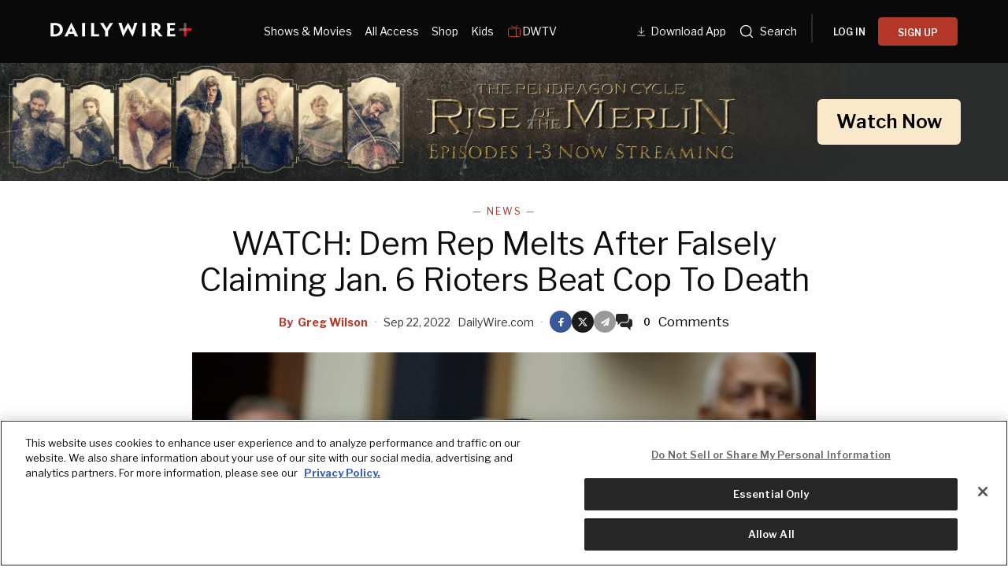

--- FILE ---
content_type: application/javascript; charset=UTF-8
request_url: https://www.dailywire.com/_next/static/chunks/5613-268209ec5b98fb9f.js
body_size: 16688
content:
try{let e="undefined"!=typeof window?window:"undefined"!=typeof global?global:"undefined"!=typeof globalThis?globalThis:"undefined"!=typeof self?self:{},t=(new e.Error).stack;t&&(e._sentryDebugIds=e._sentryDebugIds||{},e._sentryDebugIds[t]="282e5823-bcdb-4d95-a39e-fc337811e0be",e._sentryDebugIdIdentifier="sentry-dbid-282e5823-bcdb-4d95-a39e-fc337811e0be")}catch(e){}(self.webpackChunk_N_E=self.webpackChunk_N_E||[]).push([[5613],{6535:e=>{e.exports={modal:"freeAccountModal_modal__UQdNE",isOpen:"freeAccountModal_isOpen__0ishK",modalOpen:"freeAccountModal_modalOpen__ebfg_",modalContent:"freeAccountModal_modalContent__nqMVl",logoContainer:"freeAccountModal_logoContainer__hC3vz",popFade:"freeAccountModal_popFade__b05_e",personalityContainer:"freeAccountModal_personalityContainer__HSPS2",fadeUp:"freeAccountModal_fadeUp__uAhB0",ctaContainer:"freeAccountModal_ctaContainer___k9i2",closeBtn:"freeAccountModal_closeBtn__7gXmv"}},10214:(e,t,n)=>{"use strict";n.d(t,{A:()=>h});var i=n(2860),r=n(55729),o=n(56760),l=n(81278),s=n(33157),a=n(58074),c=n(49845),d=n(6535),u=n.n(d);let h=e=>{let{modalOpen:t,handleCloseModal:n,plans:d=[],redirectURL:h=null,type:p,program:m,title:f}=e,[g,v]=(0,r.useState)(null),{loginWithRedirect:w}=(0,a.WB)(),y=(0,l.useRouter)(),b=h||y.asPath,k=function(e){let t=e.join(",")+",";return t.includes("FREE")?"Free":t.includes("INSIDER,")?"Insider":t.includes("INSIDER_PLUS")?"Insider Plus":t.includes("ALL_ACCESS")?"All Access":"Free"}(d),x=(0,r.useRef)(!1);return((0,r.useEffect)(()=>{t&&!x.current&&((0,c.u4)("Account Gate Viewed",{contentName:f,contentProgram:m,contentType:p}),x.current=!0)},[t,m,f,p]),(0,r.useEffect)(()=>{v(document.getElementById("free-account-modal"))},[]),(0,r.useEffect)(()=>(t?document.body.style.overflow="hidden":document.body.style.overflow="auto",()=>{document.body.style.overflow="auto"}),[t]),g)?(0,o.createPortal)((0,i.Y)("div",{className:t?"".concat(u().modal," ").concat(u().isOpen):u().modal,children:(0,i.FD)("div",{className:u().modalContent,children:[(0,i.Y)("div",{className:u().logoContainer,children:(0,i.FD)("svg",{fill:"none",height:"20",viewBox:"0 0 195 20",width:"195",xmlns:"http://www.w3.org/2000/svg",children:[(0,i.Y)("g",{opacity:"0.45",children:(0,i.Y)("path",{d:"M187.076 1.20123H183.67V11.7717H187.076V1.20123Z",fill:"white"})}),(0,i.Y)("path",{d:"M183.664 8.48787H187.07V19.07H183.664V8.48787Z",fill:"#D81C24"}),(0,i.Y)("path",{d:"M183.659 11.7942V8.48255H194.546L193.513 11.7942H183.659Z",fill:"#D81C24"}),(0,i.Y)("g",{opacity:"0.45",children:(0,i.Y)("path",{d:"M187.078 8.4747V11.7863H176.192L177.277 8.4747H187.078Z",fill:"white"})}),(0,i.Y)("path",{d:"M12.9262 10.0311C12.9262 8.10117 12.0406 6.39883 10.4851 5.36357C9.41215 4.67472 7.85669 4.26101 6.06099 4.26101C5.4441 4.26101 4.85368 4.30654 4.37116 4.35207V16.0091C4.37116 16.1002 4.4241 16.1457 4.50554 16.1457C4.93512 16.1932 5.52351 16.215 6.00602 16.215C7.61645 16.215 9.19838 15.825 10.3528 15.0214C11.8797 13.9624 12.9262 12.3293 12.9262 10.0549V10.0311ZM17.1365 9.94009C17.1365 13.2953 15.5281 15.8706 12.8183 17.5491C10.8882 18.7685 8.31275 19.3188 5.3362 19.3188C4.21032 19.3188 3.00301 19.297 2.14588 19.2732C1.42109 19.2495 0.61689 19.2277 0 19.1822V19.0654C0.374613 18.8595 0.374613 18.0084 0.374613 11.3198V8.79002C0.374613 2.56065 0.374613 1.77877 0.0264672 1.61645V1.38683C0.590423 1.36506 1.42109 1.29578 2.52049 1.27202C3.64637 1.2265 4.63991 1.20274 5.71285 1.20274C8.71586 1.20274 11.0226 1.70949 12.7918 2.65171C15.8498 4.23726 17.1365 7.11144 17.1365 9.91633V9.94009Z",fill:"white"}),(0,i.Y)("path",{d:"M30.7757 12.9509L30.7492 12.8817C29.2202 9.45521 28.8436 8.49121 28.6298 7.82414H28.6034C28.3611 8.49121 27.96 9.45521 26.3781 12.8817L26.3516 12.9509H30.7757ZM25.1443 15.6866C24.0164 18.0322 23.5888 18.9744 23.8555 19.113V19.2496H19.1362V19.113C19.4314 18.9744 19.9404 18.0322 23.3466 11.2961L28.4954 0.994995H29.0859L34.1554 11.3179C37.4801 18.0085 37.9626 18.9744 38.2578 19.113V19.2496H33.1903V19.113C33.457 18.9744 33.0295 18.0085 31.9565 15.6866H25.1443Z",fill:"white"}),(0,i.Y)("path",{d:"M47.7432 11.3195C47.7432 18.0101 47.7432 18.8375 48.1178 19.1126V19.2512H43.3456V19.0909C43.7202 18.8375 43.7202 18.0101 43.7202 11.3433V8.78975C43.7202 2.56038 43.7202 1.70921 43.372 1.4796V1.31926H48.0914V1.4796C47.7432 1.70921 47.7432 2.53663 47.7432 8.78975V11.3195Z",fill:"white"}),(0,i.Y)("path",{d:"M56.045 8.78941C56.045 2.56004 56.045 1.70887 55.6969 1.47926V1.31694H60.3897V1.47926C60.0416 1.73065 60.0416 2.56004 60.0416 8.78941V16.1233C60.0416 16.2836 60.0945 16.3312 60.2818 16.3312H64.6265C65.2434 16.3312 65.5651 16.3074 65.9153 16.2619C66.2085 16.2144 66.5586 16.1233 66.638 16.0323H66.8539C66.8253 17.41 66.8253 18.0078 66.7989 19.2489H55.6969V19.0648C56.045 18.8827 56.045 17.986 56.045 11.3192V8.78941Z",fill:"white"}),(0,i.Y)("path",{d:"M79.3133 11.848V12.4675C79.3133 17.9625 79.3133 18.9285 79.69 19.1126V19.2511H74.9157V19.0888C75.2903 18.9067 75.2903 17.9625 75.2903 12.515V12.032L73.3867 9.11234C69.095 2.51479 68.5595 1.63987 68.1829 1.45578V1.3192H73.3338V1.45578C73.0386 1.6181 73.6555 2.58209 75.156 4.97328C75.9337 6.26191 76.7929 7.61784 77.3283 8.56007H77.3833C77.8923 7.61784 78.7229 6.35297 79.5556 5.04256C81.1111 2.58209 81.728 1.57059 81.4592 1.45578V1.3192H86.2864V1.45578C85.9648 1.63987 85.4558 2.49104 81.1111 9.11234L79.3133 11.848Z",fill:"white"}),(0,i.Y)("path",{d:"M113.403 19.2762H112.839C107.824 10.0104 107.181 8.63268 106.699 7.45886H106.672C106.19 8.65445 105.518 10.0579 100.395 19.2762H99.8334L96.0241 8.12594C93.9862 2.241 93.7174 1.32055 93.3958 1.13844V0.999878H98.223V1.13844C97.8748 1.32055 98.223 2.21725 99.6726 6.67895C100.342 8.76926 100.691 9.91933 101.067 11.2753H101.147C101.684 10.0341 102.272 8.83854 103.4 6.6552C104.579 4.54113 105.734 2.63293 106.538 1.18397H107.073C107.877 2.60918 108.924 4.4481 110.292 6.72448C111.284 8.72373 111.929 10.0104 112.464 11.1842H112.517C112.894 9.80452 113.216 8.65445 113.806 6.81553C115.254 2.19547 115.63 1.29878 115.28 1.13844V0.999878H119.759V1.13844C119.437 1.3443 119.142 2.21725 117.157 8.12594L113.403 19.2762Z",fill:"white"}),(0,i.Y)("path",{d:"M130.729 11.1991C130.729 17.8897 130.729 18.7171 131.104 18.9922V19.1308H126.331V18.9705C126.706 18.7171 126.706 17.8897 126.706 11.2228V8.66934C126.706 2.43997 126.706 1.58881 126.358 1.35919V1.19885H131.077V1.35919C130.729 1.58881 130.729 2.41622 130.729 8.66934V11.1991Z",fill:"white"}),(0,i.Y)("path",{d:"M147.526 6.62404C147.526 4.96921 146.265 4.00324 144.254 4.00324C143.798 4.00324 143.423 4.02699 143.181 4.04876V9.51999C143.395 9.54375 143.69 9.54375 143.959 9.54375C144.71 9.54375 145.461 9.35966 145.997 9.08451C146.748 8.71633 147.526 7.93445 147.526 6.6478V6.62404ZM139.372 8.67081C139.372 2.43946 139.372 1.47348 139.05 1.38243V1.24387C139.506 1.22209 140.257 1.19834 141.009 1.17459C141.652 1.15281 142.833 1.12906 143.529 1.12906C145.058 1.12906 146.373 1.24387 147.552 1.56652C149.215 2.02575 151.496 3.35991 151.496 6.41818C151.496 8.556 150.207 9.9337 149.242 10.5315C148.733 10.8779 148.143 11.1986 147.687 11.3371V11.3827C148.061 11.8419 148.517 12.3942 152.54 17.1765C153.184 17.9347 154.016 18.8551 154.283 18.9917V19.1303H150.262C150.02 19.1303 149.672 19.1065 149.403 19.0372C147.847 17.038 146.023 14.6923 143.906 12.026H143.181V12.9464C143.181 17.8892 143.207 18.8551 143.503 18.9917V19.1303H139.05V18.9917C139.372 18.8551 139.372 17.8892 139.372 11.1986V8.67081Z",fill:"white"}),(0,i.Y)("path",{d:"M168.214 11.4501H164.755V15.7951C164.755 16.0029 164.781 16.1177 164.942 16.2088C166.337 16.2325 168.188 16.2325 169.421 16.2088C170.547 16.2088 171.272 16.1632 171.486 15.9336H171.647C171.62 17.3133 171.62 18.0714 171.62 19.1285H160.41V18.9919C160.758 18.8533 160.758 17.8874 160.758 11.1968V8.669C160.758 2.43765 160.758 1.47366 160.437 1.3351V1.19653H171.404C171.404 2.23179 171.38 3.03545 171.38 4.39138H171.217C171.03 4.13999 169.822 4.07071 168.188 4.07071H164.755V8.59972H168.161",fill:"white"}),(0,i.Y)("path",{d:"M171.219 8.56648H164.632L164.645 11.5673H169.916L171.219 8.56648Z",fill:"white"})]})}),(0,i.FD)("div",{className:u().personalityContainer,children:[(0,i.Y)("img",{alt:"DailyWire Personalities",src:"https://dailywireplus-v2.imgix.net/hostimages1/Frame%201010105171.png"}),(0,i.FD)("p",{children:["Video"==p?"Watch this".concat("Free"===k?" free":""," video"):"Listen to this".concat("Free"===k?" free":""," podcast"),", read exclusive articles, and more from the DW+ hosts."]})]}),(0,i.FD)("div",{className:u().ctaContainer,children:[(0,i.FD)("button",{onClick:()=>{(0,c.u4)("CTA Click",{destination:b,label:"Create Free Account",location:"Account Gate - Popup"}),w({appState:{targetUrl:b},initialScreen:"signUp",pageIntroduction:"subscribe"})},children:["Create ",k," Account"]}),(0,i.FD)("p",{children:["Already a member?",(0,i.Y)(s.A,{css:{textDecoration:"underline"},href:"/login",onClick:e=>{e.preventDefault(),(0,c.u4)("CTA Click",{destination:b,label:"Log In",location:"Account Gate - Popup"}),w({appState:{targetUrl:b}})},children:"Log in"})]})]}),(0,i.Y)("div",{className:u().closeBtn,onClick:()=>{(0,c.u4)("CTA Click",{destination:b,label:"X",location:"Account Gate - Popup"}),n(),x.current=!1},children:(0,i.Y)("svg",{fill:"none",height:"52",viewBox:"0 0 52 52",width:"52",xmlns:"http://www.w3.org/2000/svg",children:(0,i.Y)("path",{d:"M27.8545 25.9997L33.0498 31.195C33.2963 31.4411 33.435 31.7751 33.4353 32.1235C33.4357 32.4719 33.2976 32.8062 33.0514 33.0527C32.8053 33.2993 32.4713 33.438 32.1229 33.4383C31.7745 33.4386 31.4403 33.3005 31.1937 33.0544L25.9984 27.8591L20.8031 33.0544C20.5565 33.3009 20.2221 33.4395 19.8734 33.4395C19.5247 33.4395 19.1903 33.3009 18.9437 33.0544C18.6971 32.8078 18.5586 32.4734 18.5586 32.1247C18.5586 31.776 18.6971 31.4416 18.9437 31.195L24.139 25.9997L18.9437 20.8044C18.6971 20.5578 18.5586 20.2234 18.5586 19.8747C18.5586 19.526 18.6971 19.1916 18.9437 18.945C19.1903 18.6984 19.5247 18.5599 19.8734 18.5599C20.2221 18.5599 20.5565 18.6984 20.8031 18.945L25.9984 24.1403L31.1937 18.945C31.4403 18.6984 31.7747 18.5599 32.1234 18.5599C32.4721 18.5599 32.8065 18.6984 33.0531 18.945C33.2996 19.1916 33.4381 19.526 33.4381 19.8747C33.4381 20.2234 33.2996 20.5578 33.0531 20.8044L27.8545 25.9997Z",fill:"white"})})})]})}),g):null}},17275:(e,t,n)=>{"use strict";n.d(t,{Z:()=>Q});var i=n(2860),r=n(55729);let o=/\.(m4a|m4b|mp4a|mpga|mp2|mp2a|mp3|m2a|m3a|wav|weba|aac|oga|spx)($|\?)/i,l=/\.(mp4|og[gv]|webm|mov|m4v)(#t=[,\d+]+)?($|\?)/i,s=/\.(m3u8)($|\?)/i,a=/\.(mpd)($|\?)/i,c=/stream\.mux\.com\/(?!\w+\.m3u8)(\w+)/,d=/(?:youtu\.be\/|youtube(?:-nocookie|education)?\.com\/(?:embed\/|v\/|watch\/|watch\?v=|watch\?.+&v=|shorts\/|live\/))((\w|-){11})|youtube\.com\/playlist\?list=|youtube\.com\/user\//,u=/vimeo\.com\/(?!progressive_redirect).+/,h=/(?:wistia\.(?:com|net)|wi\.st)\/(?:medias|embed)\/(?:iframe\/)?([^?]+)/,p=/open\.spotify\.com\/(\w+)\/(\w+)/i,m=/(?:www\.|go\.)?twitch\.tv\/([a-zA-Z0-9_]+|(videos?\/|\?video=)\d+)($|\?)/,f=/tiktok\.com\/(?:@[^/]+\/video\/)?(\d+)(?:\/([\w-]+))?/,g=(e,t)=>{if(Array.isArray(e)){for(let n of e)if("string"==typeof n&&g(n,t)||g(n.src,t))return!0;return!1}return t(e)},v={html:e=>g(e,e=>o.test(e)||l.test(e)),hls:e=>g(e,e=>s.test(e)),dash:e=>g(e,e=>a.test(e)),mux:e=>c.test(e),youtube:e=>d.test(e),vimeo:e=>u.test(e)&&!l.test(e)&&!s.test(e),wistia:e=>h.test(e),spotify:e=>p.test(e),twitch:e=>m.test(e),tiktok:e=>f.test(e)},w=r.forwardRef((e,t)=>{let n=o.test(`${e.src}`)?"audio":"video";return r.createElement(n,{...e,ref:t},e.children)}),y=[{key:"hls",name:"hls.js",canPlay:v.hls,canEnablePIP:()=>!0,player:(0,r.lazy)(()=>Promise.all([n.e(3771),n.e(6687),n.e(2262)]).then(n.bind(n,70673)))},{key:"dash",name:"dash.js",canPlay:v.dash,canEnablePIP:()=>!0,player:(0,r.lazy)(()=>n.e(6395).then(n.bind(n,86248)))},{key:"mux",name:"Mux",canPlay:v.mux,canEnablePIP:()=>!0,player:(0,r.lazy)(()=>Promise.all([n.e(3771),n.e(150),n.e(6687),n.e(2723)]).then(n.bind(n,52421)))},{key:"youtube",name:"YouTube",canPlay:v.youtube,player:(0,r.lazy)(()=>n.e(8446).then(n.bind(n,8703)))},{key:"vimeo",name:"Vimeo",canPlay:v.vimeo,player:(0,r.lazy)(()=>n.e(6173).then(n.bind(n,22356)))},{key:"wistia",name:"Wistia",canPlay:v.wistia,canEnablePIP:()=>!0,player:(0,r.lazy)(()=>n.e(9340).then(n.bind(n,6467)))},{key:"spotify",name:"Spotify",canPlay:v.spotify,canEnablePIP:()=>!1,player:(0,r.lazy)(()=>n.e(2771).then(n.bind(n,5821)))},{key:"twitch",name:"Twitch",canPlay:v.twitch,canEnablePIP:()=>!1,player:(0,r.lazy)(()=>n.e(2042).then(n.bind(n,56939)))},{key:"tiktok",name:"TikTok",canPlay:v.tiktok,canEnablePIP:()=>!1,player:(0,r.lazy)(()=>n.e(8085).then(n.bind(n,23743)))},{key:"html",name:"html",canPlay:v.html,canEnablePIP:()=>!0,player:w}],b={width:"320px",height:"180px",volume:1,playbackRate:1,previewTabIndex:0,previewAriaLabel:"",oEmbedUrl:"https://noembed.com/embed?url={url}"},k=r.forwardRef((e,t)=>{let{playing:n,pip:i}=e,o=e.activePlayer,l=(0,r.useRef)(null),s=(0,r.useRef)(!0);if((0,r.useEffect)(()=>{var t,i;l.current&&(l.current.paused&&!0===n&&l.current.play(),l.current.paused||!1!==n||l.current.pause(),l.current.playbackRate=null!=(t=e.playbackRate)?t:1,l.current.volume=null!=(i=e.volume)?i:1)}),(0,r.useEffect)(()=>{var e,t,n,r,o;if(l.current&&globalThis.document){if(i&&!document.pictureInPictureElement)try{null==(t=(e=l.current).requestPictureInPicture)||t.call(e)}catch(e){}if(!i&&document.pictureInPictureElement)try{null==(r=(n=l.current).exitPictureInPicture)||r.call(n),null==(o=document.exitPictureInPicture)||o.call(document)}catch(e){}}},[i]),!o)return null;let a={};for(let t in e)t.startsWith("on")&&(a[t]=e[t]);return r.createElement(o,{...a,style:e.style,className:e.className,slot:e.slot,ref:(0,r.useCallback)(e=>{l.current=e,"function"==typeof t?t(e):null!==t&&(t.current=e)},[t]),src:e.src,crossOrigin:e.crossOrigin,preload:e.preload,controls:e.controls,muted:e.muted,autoPlay:e.autoPlay,loop:e.loop,playsInline:e.playsInline,config:e.config,onLoadStart:t=>{var n,i;s.current=!0,null==(n=e.onReady)||n.call(e),null==(i=e.onLoadStart)||i.call(e,t)},onPlay:t=>{var n,i;s.current&&(s.current=!1,null==(n=e.onStart)||n.call(e,t)),null==(i=e.onPlay)||i.call(e,t)}},e.children)});k.displayName="Player";let x=(0,r.lazy)(()=>n.e(6353).then(n.bind(n,25536))),C=[],F=({children:e})=>e,P=y[y.length-1];var S=((e,t)=>{let n=n=>{for(let t of[...C,...e])if(n&&t.canPlay(n))return t;return t||null},i=r.forwardRef((e,t)=>{let i={...b,...e},{src:o,slot:l,className:s,style:a,width:c,height:d,fallback:u,wrapper:h}=i,[p,m]=(0,r.useState)(!!i.light);(0,r.useEffect)(()=>{i.light?m(!0):m(!1)},[i.light]);let f=e=>{var t;m(!1),null==(t=i.onClickPreview)||t.call(i,e)},g=null==h?F:h,v=!1===u?F:r.Suspense;return r.createElement(g,{slot:l,className:s,style:{width:c,height:d,...a}},r.createElement(v,{fallback:u},p?(e=>{if(!e)return null;let{light:t,playIcon:n,previewTabIndex:o,oEmbedUrl:l,previewAriaLabel:s}=i;return r.createElement(x,{src:e,light:t,playIcon:n,previewTabIndex:o,previewAriaLabel:s,oEmbedUrl:l,onClickPreview:f})})(o):(e=>{var o,a;let c=n(e);if(!c)return null;let{style:d,width:u,height:h,wrapper:p}=i,m=null==(o=i.config)?void 0:o[c.key];return r.createElement(k,{...i,ref:t,activePlayer:null!=(a=c.player)?a:c,slot:p?void 0:l,className:p?void 0:s,style:p?{display:"block",width:"100%",height:"100%"}:{display:"block",width:u,height:h,...d},config:m})})(o)))});return i.displayName="ReactPlayer",i.addCustomPlayer=e=>{C.push(e)},i.removeCustomPlayers=()=>{C.length=0},i.canPlay=t=>{if(t){for(let n of[...C,...e])if(n.canPlay(t))return!0}return!1},i.canEnablePIP=t=>{var n;if(t){for(let i of[...C,...e])if(i.canPlay(t)&&(null==(n=i.canEnablePIP)?void 0:n.call(i)))return!0}return!1},i})(y,P),E=n(81278),I=n(85545),Y=n(10214),D=n(58074),H=n(88908),T=n(49845),L=n(55513),R=n(46104),V=n(43027),q=n(15691);let z=e=>{let{videoEl:t,setVolumeLevel:n,volumeLevel:o,setMuted:l,muted:s}=e,a=(0,r.useRef)(null),[c,d]=(0,r.useState)(!1),[u,h]=(0,r.useState)(!1),p=(0,r.useRef)(o),m=e=>Math.max(0,Math.min(1,e));(0,r.useEffect)(()=>{h((0,q.Xb)())},[]);let f=(0,r.useCallback)(e=>{t&&(t.volume=e,n(e),e>0&&(p.current=e))},[n,t]),g=(0,r.useCallback)(e=>{let t=a.current;if(!t)return o;let n=t.getBoundingClientRect();return m((e-n.left)/n.width)},[o]),v=(0,r.useCallback)(e=>{var t,n;e.preventDefault(),null===(t=(n=e.currentTarget).setPointerCapture)||void 0===t||t.call(n,e.pointerId),d(!0),f(g(e.clientX))},[f,g]);(0,r.useEffect)(()=>{if(!c)return;let e=e=>{e.preventDefault(),f(g(e.clientX))},t=()=>d(!1);return document.addEventListener("pointermove",e),document.addEventListener("pointerup",t,{once:!0}),()=>{document.removeEventListener("pointermove",e),document.removeEventListener("pointerup",t)}},[c,f,g]);let w=(0,r.useCallback)(()=>{t&&(l(e=>!e),f(t.muted||0===o?p.current:0))},[t,l,o,f]),y="".concat(100*o,"%");return(0,i.FD)("div",{css:e=>({alignItems:"center",display:"flex",gap:10,[e.mq.desktop]:{gap:16}}),onPointerLeave:()=>c&&d(!1),children:[(0,i.Y)("button",{"aria-label":0===o?"Unmute":"Mute",css:e=>({alignItems:"center",background:"transparent",border:"none",cursor:"pointer",display:"flex",height:22,width:22,[e.mq.desktop]:{height:28,width:28}}),onClick:w,title:0===o?"Unmute":"Mute",type:"button",children:(e=>0===e||s?(0,i.Y)(V.Lf,{}):e<.5?(0,i.Y)(V.Wf,{}):e>=1?(0,i.Y)(V.PC,{}):(0,i.Y)(V.qZ,{}))(o)}),!u&&(0,i.Y)("div",{css:e=>({padding:"8px 0",position:"relative",width:61,[e.mq.desktop]:{width:80}}),children:(0,i.FD)("div",{"aria-label":"Volume Control","aria-valuemax":100,"aria-valuemin":0,"aria-valuenow":Math.round(100*o),css:{"::before":{bottom:"-10px",content:'""',left:0,position:"absolute",right:0,top:"-10px"},background:"rgba(255,255,255,0.3)",borderRadius:999,cursor:"pointer",height:5,overflow:"visible",position:"relative",userSelect:"none",width:"100%"},onKeyDown:e=>{"ArrowLeft"===e.key&&f(o-.05),"ArrowRight"===e.key&&f(o+.05)},onPointerDown:v,ref:a,role:"slider",tabIndex:0,title:"volume",children:[(0,i.Y)("div",{css:{background:"#fff",borderRadius:999,bottom:0,left:0,pointerEvents:"none",position:"absolute",top:0,width:y}}),(0,i.Y)("div",{css:{background:"#fff",borderRadius:"50%",boxShadow:"0 0 0 2px rgba(0,0,0,0.2)",height:14,left:y,pointerEvents:"none",position:"absolute",top:"50%",transform:"translate(-50%, -50%)",width:14}})]})})]})},A=e=>{let{startTime:t,endTime:n}=e,o=(0,r.useRef)(null),l=(0,r.useRef)(null);return(0,r.useEffect)(()=>{let e=()=>{if(!l.current)return;let i=(0,q.YL)(t,n);l.current.style.transform="translateX(".concat(i,"%)"),o.current=requestAnimationFrame(e)};return o.current=requestAnimationFrame(e),()=>{null!==o.current&&(cancelAnimationFrame(o.current),o.current=null)}},[n,t]),(0,i.Y)("div",{css:{background:"rgba(255, 255, 255, 0.30)",borderRadius:"24px",height:4,overflow:"hidden",position:"relative",width:"100%"},children:(0,i.Y)("div",{css:{backgroundColor:"#DB3D3B",borderRadius:"24px",content:'""',height:"100%",left:0,position:"absolute",top:0,transform:"translateX(-100%)",width:"100%",willChange:"transform",zIndex:1},ref:l})})},M=e=>{let{isLightModeActive:t=!1,isMobile:n=!1}=e;return(0,i.FD)("div",{css:e=>({alignItems:"center",background:t&&n?"#FFF":"#1F1F1F",borderRadius:4,color:t&&n?"#000":"#FFF",display:"inline-flex",fontWeight:t&&n?700:400,gap:8,letterSpacing:"0.24px",lineHeight:"150%",padding:"4px 8px",width:"fit-content",[e.mq.desktop]:{background:"rgba(10, 9, 9, 0.80)"}}),children:[(0,i.Y)(V.Me,{}),"DWTV"]})},_=e=>{let{mobile:t,title:n,show:r,isLightModeActive:o=!1}=e;return(0,i.FD)("div",{css:e=>({display:t?"flex":"none",flexDirection:"column",gap:12,padding:"24px 22px 10px 22px",[e.mq.desktop]:{display:t?"none":"flex",padding:0}}),children:[(0,i.Y)(M,{isLightModeActive:o,isMobile:t}),(0,i.Y)("h2",{css:e=>({color:o&&t?"#000":"#FFF",fontSize:24,fontWeight:400,letterSpacing:"-0.24px",lineHeight:"130%",[e.mq.desktop]:{display:"webkit-box",letterSpacing:"0.48px",lineHeight:"150%",overflow:"hidden",paddingRight:20,textOverflow:"ellipsis",WebkitBoxOrient:"vertical",WebkitLineClamp:1,whiteSpace:"nowrap"}}),children:n}),(0,i.Y)("p",{css:e=>({color:o&&t?"#000":"#8F8F8F",fontSize:13,[e.mq.desktop]:{fontSize:16,fontWeight:600,letterSpacing:"0.32px",lineHeight:"150%"}}),children:r})]})},W=e=>{let{startTime:t,endTime:n}=e;return(0,i.Y)("div",{css:{flex:1},children:(0,i.FD)("div",{css:e=>({alignItems:"center",color:"#FFF",display:"flex",fontSize:14,gap:4,letterSpacing:"0.28px",lineHeight:"150%",textTransform:"uppercase",[e.mq.desktop]:{fontSize:16,letterSpacing:"0.32px"}}),children:[(0,q.xg)(t)," | ",(0,q.xg)(n)]})})},j=e=>{let{videoEl:t,container:n,isFullScreen:r}=e;return(0,i.FD)("div",{css:e=>({alignItems:"center",display:"flex",gap:12,[e.mq.desktop]:{gap:16}}),children:[(0,i.Y)("button",{"aria-label":"Enter Picture In Picture",css:e=>({alignItems:"center",background:"transparent",border:"none",cursor:"pointer",display:"flex",height:24,width:24,[e.mq.desktop]:{height:28,width:28}}),onClick:()=>{document.fullscreenElement&&document.exitFullscreen().catch(e=>{console.error("Error attempting to exit fullscreen: ".concat(e.message))}),null==t||t.requestPictureInPicture()},title:"Enter Picture In Picture",children:(0,i.Y)(V.vD,{})}),(0,i.Y)("button",{"aria-label":"FullScreen",css:e=>({alignItems:"center",background:"transparent",border:"none",cursor:"pointer",display:"flex",height:18,width:18,[e.mq.desktop]:{height:21,width:21}}),onClick:()=>{if(document.pictureInPictureElement&&document.exitPictureInPicture().catch(e=>{console.error("Error attempting to exit PiP: ".concat(e.message))}),r){let e=document;document.exitFullscreen?document.exitFullscreen().catch(e=>{console.error("Error attempting to exit fullscreen: ".concat(e.message))}):e.webkitExitFullscreen?e.webkitExitFullscreen():e.mozCancelFullScreen?e.mozCancelFullScreen():e.msExitFullscreen&&e.msExitFullscreen()}else(function(e){if(!e)return Promise.reject(Error("No element provided"));if(/iPad|iPhone|iPod/.test(navigator.userAgent)&&t){if(t.webkitEnterFullscreen)return t.webkitEnterFullscreen(),Promise.resolve();if(t.webkitRequestFullscreen)return t.webkitRequestFullscreen()}return e.requestFullscreen?e.requestFullscreen():e.webkitRequestFullscreen?e.webkitRequestFullscreen():e.mozRequestFullScreen?e.mozRequestFullScreen():e.msRequestFullscreen?e.msRequestFullscreen():Promise.reject(Error("Fullscreen not supported"))})(n).catch(e=>{console.error("Error attempting to enter fullscreen: ".concat(e.message))})},title:"Enter FullScreen",children:r?(0,i.Y)(V.cp,{}):(0,i.Y)(V.x2,{})})]})},B=e=>{let{children:t,isLightModeActive:n=!1,openRegGate:o,requireAccount:l,muted:s,isLive:a=!1,canPause:c=!0,currentFASTEpisode:d,videoEl:u,isPlaying:h,setMuted:p,volumeLevel:m,setVolumeLevel:f}=e,{subscriber:g}=(0,D.WB)(),[v,w]=(0,r.useState)(!1),y=(0,r.useRef)(null),b=(0,r.useRef)(null),k=(0,r.useRef)(null),x=(0,r.useRef)(0),C=(0,r.useCallback)(()=>{k.current&&(clearTimeout(k.current),k.current=null);let e=y.current;e&&(e.style.transition="opacity 300ms ease",e.style.opacity="1"),v&&(k.current=setTimeout(()=>{e.style.transition="opacity 1000ms ease",e.style.opacity="0"},2e3))},[v]),F=(0,r.useCallback)(()=>{k.current&&clearTimeout(k.current);let e=y.current;e&&(k.current=setTimeout(()=>{e.style.transition="opacity 1000ms ease",e.style.opacity="0"},x.current))},[]);(0,r.useEffect)(()=>{let e=()=>{let e=document;w(!!(document.fullscreenElement||e.webkitFullscreenElement||e.mozFullScreenElement||e.msFullscreenElement))},t=()=>{x.current=window.innerWidth>=1e3?0:2e3};return window.addEventListener("resize",t),document.addEventListener("fullscreenchange",e),document.addEventListener("webkitfullscreenchange",e),document.addEventListener("mozfullscreenchange",e),document.addEventListener("MSFullscreenChange",e),t(),()=>{document.removeEventListener("fullscreenchange",e),document.removeEventListener("webkitfullscreenchange",e),document.removeEventListener("mozfullscreenchange",e),document.removeEventListener("MSFullscreenChange",e),window.removeEventListener("resize",t),k.current&&clearTimeout(k.current)}},[]);let P=h?(0,i.Y)(V.E$,{}):(0,i.Y)(V.Kp,{}),S=!!(null==d?void 0:d.startTime)&&!!(null==d?void 0:d.endTime);return(0,i.FD)(i.FK,{children:[(0,i.FD)("div",{css:e=>({alignItems:"center",aspectRatio:"16/9",cursor:"pointer",display:"flex",height:"auto",justifyContent:"center",margin:"0 auto",maxWidth:1400,overflow:"hidden",position:"relative",width:"100%",[e.mq.desktop]:{borderRadius:12*!v}}),onClick:()=>{if(!g&&l){o();return}h?!0===c&&(null==u||u.pause()):null==u||u.play()},onPointerLeave:F,onPointerMove:C,onTouchStart:C,ref:b,children:[(0,i.FD)("div",{css:{background:"linear-gradient(0deg, #0A0909 10.81%, rgba(10, 9, 9, 0.00) 50%)",height:"100%",left:0,opacity:0,position:"absolute",top:0,transition:"opacity 300ms ease",width:"100%",zIndex:3},ref:y,children:[!h&&a&&(0,i.Y)("div",{css:e=>({cursor:"pointer",height:48,left:"50%",position:"absolute",top:"50%",transform:"translate(-50%, -50%)",width:48,zIndex:1,[e.mq.desktop]:{height:100,width:100}}),children:P}),(0,i.FD)("div",{css:e=>({bottom:8,display:"flex",flexDirection:"column",gap:12,left:22,position:"absolute",right:22,[e.mq.desktop]:{bottom:32,gap:16,left:32,right:32}}),children:[S&&(0,i.FD)(i.FK,{children:[(0,i.Y)(_,{isLightModeActive:n,mobile:!1,show:d.title,title:d.episodeTitle}),(0,i.Y)(A,{endTime:d.endTime,startTime:d.startTime})]}),(0,i.FD)("div",{css:e=>({alignItems:"center",display:"flex",gap:12,justifyContent:"space-between",[e.mq.desktop]:{gap:16}}),children:[(0,i.Y)(z,{muted:s,setMuted:p,setVolumeLevel:f,videoEl:u,volumeLevel:m}),S&&(0,i.Y)(W,{endTime:d.endTime,startTime:d.startTime}),(0,i.Y)(j,{container:b.current,isFullScreen:v,videoEl:u})]})]})]}),t]}),S&&(0,i.Y)(_,{isLightModeActive:n,mobile:!0,show:d.title,title:d.episodeTitle})]})},N=e=>{let{src:t}=e;return(0,i.FD)("div",{css:e=>({alignItems:"center",bottom:0,display:"flex",justifyContent:"center",left:0,position:"absolute",right:0,top:0,zIndex:100,[e.mq.desktop]:{borderRadius:12}}),children:[(0,i.Y)("img",{alt:"Cover Image",css:{height:"100%",objectFit:"cover",width:"100%"},src:t}),(0,i.Y)("div",{css:{background:"rgba(0, 0, 0, 0.25)",bottom:0,left:0,position:"absolute",right:0,top:0}}),(0,i.Y)("div",{css:e=>({cursor:"pointer",height:48,left:"50%",position:"absolute",top:"50%",transform:"translate(-50%, -50%)",width:48,zIndex:1,[e.mq.desktop]:{height:100,width:100}}),children:(0,i.Y)(V.Kp,{})})]})},Z=()=>(0,i.FD)("div",{css:e=>({maxWidth:"1400px",padding:"12px 22px 16px 22px",width:"100%",[e.mq.desktop]:{margin:"0 auto",padding:"25px 0 16px 0"}}),children:[(0,i.FD)("p",{css:e=>({alignItems:"center",color:e.colors.white,display:"none",fontSize:16,fontWeight:700,lineHeight:"130%",[e.mq.desktop]:{display:"flex",gap:8}}),children:[(0,i.Y)(V.Me,{}),"  DWTV"]}),(0,i.Y)(I.fz,{css:e=>({color:e.colors.white,fontSize:"14px",lineHeight:"1.5",margin:"12px 0 20px 0",overflowWrap:"anywhere",[e.mq.tablet]:{fontSize:"16px"}}),variant:"200",children:"Daily Wire's 24/7 live channel featuring a nonstop stream of continuous shows, discussions, and breaking news anytime. If you're a subscriber, don't worry—your full library of ad-free shows and movies is still right where it's always been—this is extra!"})]});var O=n(54047),U=n(83508),K=function(e){return e.LEFT="left",e.RIGHT="right",e}({});let X=e=>{let{type:t,scrollContainer:n}=e,o=(0,r.useRef)(null),l=(0,r.useCallback)(()=>{let e=o.current;e&&(e.style.opacity="1")},[]),s=(0,r.useCallback)(()=>{let e=o.current;e&&(e.style.opacity="0")},[]),a=(0,r.useCallback)(e=>{if(e.preventDefault(),e.stopPropagation(),n)switch(t){case"left":n.scrollBy({behavior:"smooth",left:-100});break;case"right":n.scrollBy({behavior:"smooth",left:100})}},[t,n]);return(0,i.Y)("button",{css:{alignItems:"center",background:"linear-gradient(90deg, #0A0909 2.27%, rgba(10, 9, 9, 0.00) 97.57%)",border:"none",bottom:0,cursor:"pointer",display:"flex",height:"100%",justifyContent:"center",opacity:0,position:"absolute",top:0,transform:"scaleX(".concat("left"===t?1:-1,")"),transition:"opacity 300ms ease-in",width:60,willChange:"opacity, transform",zIndex:10,["left"===t?"left":"right"]:0},onClick:a,onPointerEnter:l,onPointerLeave:s,ref:o,children:(0,i.Y)(V.JG,{})})},G=e=>{var t,n,o,l;let{currentProgram:s,epgPrograms:a}=e,c=(0,r.useRef)(null),d=(0,r.useRef)(null),[u,h]=(0,r.useState)(!1),[p,m]=(0,r.useState)(!1),[f,g]=(0,r.useState)(null),v=(0,r.useRef)(null),[w,y]=(0,r.useState)(0);(0,r.useEffect)(()=>{m((0,q.Xb)())},[]),(0,r.useEffect)(()=>{let e=()=>{let t=d.current;if(!s||!t)return;let n=(0,q.YL)(s.startTime,s.endTime);t.style.transform="translateX(".concat(n,"%)"),c.current=requestAnimationFrame(e)};return c.current=requestAnimationFrame(e),()=>{null!==c.current&&(cancelAnimationFrame(c.current),c.current=null)}},[s]);let b=(0,r.useCallback)(e=>e.startTime===(null==s?void 0:s.startTime)&&e.endTime===(null==s?void 0:s.endTime),[s]),k=(0,r.useCallback)(e=>Date.parse(e.endTime)<Date.now(),[]),x=(0,r.useMemo)(()=>(0,q.sg)(e=>{y(e)},100),[]);(0,r.useEffect)(()=>()=>{x.cancel&&x.cancel()},[x]);let C=(0,r.useCallback)(e=>{p||x(e.target.scrollLeft)},[x,p]);return a&&0!==a.length?(0,i.FD)(i.FK,{children:[(0,i.FD)("div",{css:e=>({display:"flex",flexDirection:"column",gap:16,margin:"0 auto",maxWidth:1400,padding:"24px 0",width:"100%",[e.mq.desktop]:{gap:24,padding:"32px 0"}}),children:[(0,i.Y)("h3",{css:e=>({color:"#FFF",fontSize:14,fontWeight:600,letterSpacing:"1.4px",lineHeight:1.2,padding:"0 22px",textTransform:"uppercase",[e.mq.desktop]:{fontSize:16,letterSpacing:"2px",lineHeight:1.15,padding:"0 0"}}),children:"SCHEDULE"}),(0,i.FD)("div",{css:{position:"relative"},children:[w>0&&v.current&&!p&&(0,i.Y)(X,{scrollContainer:v.current,type:K.LEFT}),w<(null!==(o=null===(t=v.current)||void 0===t?void 0:t.scrollWidth)&&void 0!==o?o:0)-(null!==(l=null===(n=v.current)||void 0===n?void 0:n.clientWidth)&&void 0!==l?l:0)&&!p&&(0,i.Y)(X,{scrollContainer:v.current,type:K.RIGHT}),(0,i.Y)("div",{css:e=>({"&::-webkit-scrollbar":{display:"none"},display:"flex",gap:8,margin:"0 auto",maxWidth:"1400px",msOverflowStyle:"none",overflowX:"scroll",paddingLeft:"22px",scrollbarWidth:"none",scrollBehavior:"smooth",scrollPaddingLeft:"22px",scrollSnapType:"x mandatory",width:"100%",[e.mq.desktop]:{paddingLeft:"0",scrollPaddingLeft:"0"}}),onScroll:C,ref:v,children:a.map(e=>(0,i.FD)("button",{css:t=>({"&:focus":{outline:"none"},background:"#151515",border:"none",borderRadius:4,cursor:"pointer",display:"flex",flexDirection:"column",flexShrink:0,gap:8,height:122.4,opacity:+!k(e),overflow:"hidden",padding:16*!k(e),pointerEvents:k(e)?"none":"auto",position:"relative",scrollSnapAlign:"start",textAlign:"left",transition:"opacity 300ms ease-in, width 300ms ease-in, padding 100ms 200ms linear, background-color 150ms ease-in",width:k(e)?"0":"65%",[t.mq.desktop]:{"&:focus, &:hover":{backgroundColor:"rgb(33, 33, 33)",outline:"none"},height:141.5,width:k(e)?"0%":"31%"}}),onClick:()=>{g(e),h(!0)},type:"button",children:[b(e)&&(0,i.Y)("div",{css:{backgroundColor:"rgb(33, 33, 33)",height:"100%",left:0,position:"absolute",top:0,transform:"translateX(-100%)",width:"100%",willChange:"transform",zIndex:0},ref:d}),(0,i.FD)("div",{css:{display:"flex",gap:8},children:[b(e)&&(0,i.FD)("span",{css:e=>({alignItems:"center",color:"#FFF",display:"inline-flex",fontSize:12,gap:6,letterSpacing:"0.24px",lineHeight:1.5,position:"relative",textTransform:"uppercase",zIndex:1,[e.mq.desktop]:{fontSize:14,letterSpacing:"0.28px",lineHeight:1.5}}),children:[(0,i.Y)(U.mK,{}),"Playing Now"]}),(0,i.FD)("p",{css:e=>({color:"#FFF",fontSize:12,letterSpacing:"0.24px",lineHeight:1.5,position:"relative",textTransform:"uppercase",zIndex:1,[e.mq.desktop]:{fontSize:14,letterSpacing:"0.28px",lineHeight:1.5}}),children:[(0,i.Y)("span",{css:t=>({display:"none",[t.mq.desktop]:{display:b(e)?"unset":"none"}}),children:" | "}),(0,i.FD)("span",{css:t=>({display:b(e)?"none":"unset",[t.mq.desktop]:{display:"unset"}}),children:[(0,q.xg)(e.startTime)," - ",(0,q.xg)(e.endTime)]})]})]}),(0,i.Y)("p",{css:e=>({color:"#FFF",display:"-webkit-box",flex:1,fontSize:14,letterSpacing:"0.28px",lineHeight:1.5,maxHeight:"42px",overflow:"hidden",position:"relative",textOverflow:"ellipsis",WebkitBoxOrient:"vertical",WebkitLineClamp:2,zIndex:1,[e.mq.desktop]:{fontSize:17,letterSpacing:"0.34px",maxHeight:"51.5px"}}),children:e.episodeTitle}),(0,i.Y)("p",{css:e=>({color:"#8F8F8F",display:"-webkit-box",fontSize:12,fontWeight:600,letterSpacing:"0.24px",lineHeight:1.2,overflow:"hidden",position:"relative",textOverflow:"ellipsis",WebkitBoxOrient:"vertical",WebkitLineClamp:1,whiteSpace:"nowrap",zIndex:1,[e.mq.desktop]:{fontSize:14,letterSpacing:"0.24px",lineHeight:1.5}}),children:e.title})]},e.title+e.episodeTitle+e.startTime+e.endTime))})]})]}),u&&(0,i.Y)(O.h,{closeable:!0,setOverlayOpen:h,children:(0,i.FD)("div",{className:"fade-up",css:{display:"flex",flexDirection:"column",gap:12,margin:"0 auto",maxWidth:680,width:"100%"},children:[(0,i.Y)("h1",{css:e=>({color:"#FFF",fontSize:17,fontWeight:400,letterSpacing:"0.34px",lineHeight:1.5,[e.mq.desktop]:{fontSize:24,letterSpacing:"-0.24px",lineHeight:1.4}}),children:null==f?void 0:f.episodeTitle}),(0,i.FD)("p",{css:e=>({animationDelay:"400ms",color:"#8F8F8F",fontSize:14,fontWeight:600,letterSpacing:"0.28px",lineHeight:1.5,[e.mq.desktop]:{fontSize:17,letterSpacing:"0.34px"}}),children:[null==f?void 0:f.title," • ",(0,q.xg)(null==f?void 0:f.startTime)," - ",(0,q.xg)(null==f?void 0:f.endTime)]}),(0,i.Y)("p",{css:e=>({animationDelay:"600ms",color:"#FFF",fontSize:14,letterSpacing:"0.28px",lineHeight:1.5,marginTop:8,[e.mq.desktop]:{fontSize:18,letterSpacing:"unset",lineHeight:1.6}}),children:null==f?void 0:f.longDescription}),(0,i.Y)("button",{css:{alignItems:"center",backdropFilter:"blur(45px)",backgroundColor:"#151515",border:"none",borderRadius:"50%",cursor:"pointer",display:"flex",height:56,justifyContent:"center",margin:"80px auto 0",padding:16,WebkitBackdropFilter:"blur(45px)",width:56},onClick:()=>h(!1),type:"button",children:(0,i.Y)(V.US,{})})]})})]}):null},$=e=>{let{title:t,message:n}=e;return(0,i.Y)("div",{css:{alignItems:"center",background:"linear-gradient(180deg, #240A0A 0%, rgba(0, 0, 0) 100%)",bottom:0,display:"flex",justifyContent:"center",left:0,position:"absolute",right:0,top:0,zIndex:1e3},children:(0,i.FD)("div",{css:{alignItems:"center",display:"flex",flexDirection:"column",gap:16,justifyContent:"center",maxWidth:300,textAlign:"center",width:"100%"},children:[(0,i.Y)(V.Vk,{}),(0,i.Y)("h2",{css:{color:"#FFF",fontSize:29,fontWeight:400,lineHeight:"120%"},children:t}),(0,i.Y)("p",{css:{color:"rgba(255, 255, 255, 0.80)",fontSize:17,letterSpacing:"0.34px",lineHeight:"150%"},children:n})]})})},J=e=>{let{handler:t,src:n,showImage:r}=e;return(0,i.FD)("div",{css:{alignItems:"center",borderBottomLeftRadius:12,borderBottomRightRadius:12,bottom:0,display:"flex",justifyContent:"center",left:0,overflow:"hidden",position:"absolute",right:0,top:0,zIndex:100},children:[r&&(0,i.Y)("img",{alt:"Cover Image",css:{height:"100%",objectFit:"cover",width:"100%"},src:n}),(0,i.Y)("div",{css:{background:"rgba(0, 0, 0, 0.25)",bottom:0,left:0,position:"absolute",right:0,top:0}}),(0,i.Y)("button",{css:{background:"none",border:"none",cursor:"pointer",height:60,left:"50%",position:"absolute",top:"50%",transform:"translate(-50%, -50%)",width:60,zIndex:1},onClick:t,children:(0,i.Y)(V.Kp,{})})]})},Q=e=>{var t,n,o,l,s,a;let{showSchedule:c,isLightModeActive:d=!1,src:u,streamData:h,requireAccount:p=!0,pipOverride:m=!1}=e,f=(0,E.useRouter)(),{subscriber:g,loading:v}=(0,D.WB)(),w=(0,r.useRef)(null),y=(0,r.useRef)(null),b=(0,r.useRef)(null),k=(0,r.useRef)(null),x=(0,r.useRef)(null),C=(0,r.useRef)(!0),F=(0,r.useRef)(0),P=(0,r.useRef)(Date.now()),[V,q]=(0,r.useState)(!1),[z,A]=(0,r.useState)(!1),[M,_]=(0,r.useState)(1),[W,j]=(0,r.useState)(null),[O,U]=(0,r.useState)(null!==(s=null==h?void 0:h.epg)&&void 0!==s?s:[]),[K,X]=(0,r.useState)(!1),[Q,ee]=(0,r.useState)(!1),[et,en]=(0,r.useState)(!1),[ei,er]=(0,r.useState)(!0),{isDesktop:eo,isHD:el}=(0,H.G)();(0,r.useEffect)(()=>{let e=[...O];if(!Array.isArray(e)||0===e.length)return;let t=e.map(e=>({end:Date.parse(e.endTime),ep:e,start:Date.parse(e.startTime)})),n=()=>{var e,n;let i=Date.now(),r=null!==(n=null===(e=t.find(e=>e.start<=i&&i<=e.end))||void 0===e?void 0:e.ep)&&void 0!==n?n:null;r&&r.title+r.episodeTitle!==x.current&&j(e=>(k.current=e,r))};return y.current&&(clearInterval(y.current),y.current=null),n(),y.current=setInterval(n,1e3),()=>{y.current&&(clearInterval(y.current),y.current=null)}},[O]),(0,r.useEffect)(()=>{let e=async()=>{if(!(null==h?void 0:h.id))return;let e=await (0,R.hm)(L.bI+L.t3+(null==h?void 0:h.id));e&&Array.isArray(e)&&0!==e.length&&U(e.filter(e=>e.endTime&&e.endTime>new Date().toISOString()))};return b.current=setInterval(()=>{e()},9e5),e(),()=>{b.current&&(clearInterval(b.current),b.current=null)}},[null==h?void 0:h.id]);let es=(0,r.useCallback)(function(){var e,t;let n=arguments.length>0&&void 0!==arguments[0]?arguments[0]:4,i=w.current;if(!i)return;let r=null!==(t=null===(e=i.shadowRoot)||void 0===e?void 0:e.querySelector("video"))&&void 0!==t?t:null;if(r&&r.seekable&&0!==r.seekable.length)try{let e=r.seekable.end(r.seekable.length-1);r.currentTime=Math.max(0,e-n)}catch(e){console.error("Error jumping to live edge",e)}},[]),ea=(0,r.useCallback)(()=>{var e,t,n,i;(g||!p)&&(es(),null===(i=w.current)||void 0===i||null===(n=i.shadowRoot)||void 0===n||null===(t=n.querySelector("video"))||void 0===t||null===(e=t.play)||void 0===e||e.call(t))},[es,g,p]),ec=(0,r.useCallback)(()=>{q(!1)},[]);(0,r.useEffect)(()=>{var e,t,n,i,r,o,l,s;if(!v&&(g||!p)){if(k.current&&!C.current){let r=Math.floor((Date.now()-P.current)/1e3);(0,T.u4)("Playback Completed",{elementPosition:null===(e=f.query)||void 0===e?void 0:e.elementPosition,nextEpisodeAutoPlay:F.current>0,playbackDelivery:"FAST channel",program:k.current.title,row:null===(t=f.query)||void 0===t?void 0:t.row,rowHeadline:null===(n=f.query)||void 0===n?void 0:n.rowHeadline,rowType:null===(i=f.query)||void 0===i?void 0:i.rowType,title:k.current.episodeTitle,viewPlayingTime:r}),F.current+=1}W&&(x.current=W.title+W.episodeTitle,(0,T.u4)("Playback Started",{elementPosition:null===(r=f.query)||void 0===r?void 0:r.elementPosition,nextEpisodeAutoPlay:!C.current,playbackDelivery:"FAST channel",program:W.title,row:null===(o=f.query)||void 0===o?void 0:o.row,rowHeadline:null===(l=f.query)||void 0===l?void 0:l.rowHeadline,rowType:null===(s=f.query)||void 0===s?void 0:s.rowType,title:W.episodeTitle}),C.current=!1,P.current=Date.now())}},[W,v,p,null===(t=f.query)||void 0===t?void 0:t.elementPosition,null===(n=f.query)||void 0===n?void 0:n.row,null===(o=f.query)||void 0===o?void 0:o.rowHeadline,null===(l=f.query)||void 0===l?void 0:l.rowType,g]),(0,r.useEffect)(()=>{V&&(g||!p)&&es()},[V,es,g,p]),(0,r.useEffect)(()=>{let e=w.current;return()=>{e&&e.pause()}},[]);let ed=(0,r.useCallback)(async()=>{document.pictureInPictureElement&&document.exitPictureInPicture()},[]);return(0,r.useEffect)(()=>(f.events.on("routeChangeStart",ed),()=>f.events.off("routeChangeStart",ed)),[ed,f.events]),(0,i.FD)(i.FK,{children:[(0,i.FD)(B,{canPause:!1,currentFASTEpisode:W,isLightModeActive:d,isLive:!0,isPlaying:V,muted:Q,openRegGate:()=>en(!0),requireAccount:p,setMuted:ee,setVolumeLevel:_,videoEl:w.current,volumeLevel:M,children:[K&&(0,i.Y)($,{message:"Please try again soon or head back to explore more content.",title:"DWTV is temporarily unavailable"}),!z&&(0,i.Y)(I.qH,{mode:"dark",style:{background:"#000"}}),z&&ei&&(0,i.Y)(N,{src:"https://dailywireplus-v2.imgix.net/images/dailywire.com/dwtv_16x9.jpg"}),(0,i.FD)("div",{className:m&&("undefined"==typeof document||!document.pictureInPictureElement)?"slide-in-from-bottom":"slideOutFromBottom",css:{aspectRatio:"16/9",borderRadius:m&&("undefined"==typeof document||!document.pictureInPictureElement)?12:0,bottom:m&&("undefined"==typeof document||!document.pictureInPictureElement)&&(eo||el)?20:120,maxWidth:m&&("undefined"==typeof document||!document.pictureInPictureElement)?"clamp(300px, 28vw, 480px)":"100%",overflow:m&&("undefined"==typeof document||!document.pictureInPictureElement)?"hidden":"visible",position:m&&("undefined"==typeof document||!document.pictureInPictureElement)?"fixed":"static",right:m&&("undefined"==typeof document||!document.pictureInPictureElement)&&(eo||el)?20:"auto",width:"100%",zIndex:2},children:[m&&!V&&(0,i.Y)(J,{handler:()=>{var e,t,n,i;q(!0),es(),null===(i=w.current)||void 0===i||null===(n=i.shadowRoot)||void 0===n||null===(t=n.querySelector("video"))||void 0===t||null===(e=t.play)||void 0===e||e.call(t)},showImage:ei,src:"https://dailywireplus-v2.imgix.net/images/dailywire.com/dwtv_16x9.jpg"}),(0,i.Y)(S,{autoPlay:!1,config:{hls:{backBufferLength:10,debug:!1,enableWorker:!0,liveDurationInfinity:!1,lowLatencyMode:!1,maxBufferLength:30,maxBufferSize:6e7,maxMaxBufferLength:60}},muted:Q,onEnded:()=>q(!1),onError:()=>X(!0),onPause:ec,onPlay:()=>{if(!g&&p){var e;null===(e=w.current)||void 0===e||e.pause(),en(!0);return}er(!1),q(!0),es()},onReady:()=>{ea(),A(!0)},playsInline:!0,preload:"auto",ref:w,src:u||(null!==(a=null==h?void 0:h.streamURL)&&void 0!==a?a:""),style:{aspectRatio:"16/9",borderRadius:m&&("undefined"==typeof document||!document.pictureInPictureElement)?12:0,height:"auto",overflow:m&&("undefined"==typeof document||!document.pictureInPictureElement)?"hidden":"visible",width:"100%",zIndex:2},volume:M})]})]}),c&&W&&O&&O.length>0&&(0,i.FD)(i.FK,{children:[(0,i.Y)(G,{currentProgram:W,epgPrograms:O}),(0,i.Y)(Z,{})]}),!v&&!g&&p&&(0,i.Y)(Y.A,{handleCloseModal:()=>en(!1),modalOpen:et,program:null==W?void 0:W.title,title:null==W?void 0:W.episodeTitle,type:"Video"})]})}},26803:(e,t,n)=>{"use strict";n.d(t,{A:()=>r});let i=["/news/we-have-some-of-the-covenant-shooters-writings-heres-what-they-say","/news/covenant-journal-revealed-my-imaginary-penis","/news/dont-miss-the-premiere-of-daily-wires-thriller-shut-in-coming-soon","/news/multiple-people-shot-at-private-nashville-christian-school","/news/female-shooter-kills-at-least-6-including-3-kids-in-nashville-christian-school-shooting","/news/nashville-christian-school-shooter-identified-as-transgender-authorities","/news/monday-afternoon-update-nashville-school-shooting-israeli-protests-zombie-drug-hits-nation","/news/white-house-blames-republicans-after-nashville-christian-school-shooting","/news/police-identify-victims-in-nashville-christian-school-shooting","/news/trans-activists-called-for-day-of-vengeance-before-nashville-shooting","/news/joe-biden-opens-with-ice-cream-jokes-before-addressing-nashville-shooting","/news/legacy-media-scramble-to-recover-claim-police-misidentified-gender-of-nashville-shooter","/news/not-at-all-what-one-would-expect-as-the-school-shooter-archetype-former-classmate-of-nashville-school-shooter-says-peers-shocked-by-tragic-mass-shooting","/news/legacy-media-scramble-to-recover-claim-police-misidentified-gender-of-nashville-shooter","/news/i-dont-want-to-be-an-only-child-older-sister-of-nashville-victim-cries-at-vigil","/news/trans-activists-called-for-day-of-vengeance-before-nashville-shooting","/news/graphic-bodycam-footage-shows-heroic-police-response-to-nashville-shooting","/news/nashville-shooter-sent-chilling-messages-to-a-friend-moments-before-entering-christian-school","/news/social-media-posts-show-mom-of-nashville-shooter-advocated-for-gun-control","/news/god-please-save-us-olympic-gymnast-was-across-the-street-when-nashville-shooting-started","/news/nashville-shooter-planned-to-shoot-up-mall-police-say","/news/josh-hawley-calls-for-federal-hate-crime-investigation-into-shooting-at-nashville-christian-school","/news/pray-for-our-brother-pastors-rally-around-covenant-senior-minister-whose-daughter-was-slain-in-nashville-shooting","/news/nashville-shooter-was-receiving-treatment-for-emotional-disorder-police","/news/focus-on-nashville-shooters-transgender-identity-a-distraction-says-cnn-analyst","/news/biden-calls-for-republicans-to-face-pressure-claims-he-supports-2a-in-renewed-gun-control-push","/news/dont-let-bidens-all-time-offensive-response-to-the-nashville-shooting-get-buried","/news/biden-jokes-about-whether-or-not-christians-were-targeted-by-nashville-shooter","/news/trans-group-issues-controversial-statement-after-trans-killer-targets-christian-school","/news/newsweek-retracts-hideous-lie-of-a-headline-claiming-candace-owens-said-transgender-surgery-turned-nashville-shooter-into-monster","/news/daily-wire-reporter-suspended-from-twitter-over-story-about-trans-day-of-vengeance-scheduled-for-same-week-as-nashville-shooting","/news/god-is-a-redeemer-tennessee-governor-bill-lee-addresses-the-state-after-covenant-school-massacre","/news/head-of-nashville-school-murdered-when-she-ran-toward-shooter-report","/news/melissa-joan-hart-tearfully-recounts-helping-kindergartners-escape-nashville-shooting","/news/fing-sick-of-the-knee-jerk-its-the-guns-megyn-kelly-rips-gun-control-advocates-after-nashville-shooting","/news/fbi-probes-nashville-school-shooters-manifesto-as-pressure-mounts-for-its-release","/news/twitter-suspended-accounts-who-raised-concerns-over-trans-day-of-vengeance-now-users-demand-answers","/news/a-look-back-on-three-gun-control-laws-that-were-ultimately-ineffective","/news/trans-day-of-vengeance-canceled-organizers-cite-threat-to-life-and-safety","/news/trans-activists-slammed-for-staging-die-in-protest-hours-after-trans-identifying-shooter-killed-6","/news/california-kindergarteners-will-read-about-transgender-kids-for-transgender-day-of-visibility","/news/biden-proclamation-condemns-states-with-laws-targeting-transgender-youth","/news/authorities-release-911-calls-made-during-nashville-christian-school-shooting","/news/latest-evidence-lockdowns-were-a-disaster-child-shootings-skyrocketed-in-four-liberal-cities","/news/protesters-storm-tennessee-capitol-demanding-gun-control","/news/god-made-me-in-her-image-transgender-activist-claims-michael-knowles-blasphemes-christ-by-opposing-gender-ideology","/news/far-left-rep-bowman-screams-cowards-gutless-at-republicans-about-guns-massie-calmly-points-one-thing-out","/news/nashville-mourns-covenant-school-shooting-victims-at-citywide-vigil","/news/karine-jean-pierre-dodges-on-whether-bidens-proposed-gun-ban-will-lead-to-confiscation","/news/here-are-the-states-with-restrictions-on-medical-child-sex-changes","/news/ex-fbi-agent-turned-nashville-councilman-recalls-horror-of-school-shooting","/news/marine-corps-vet-and-commended-cop-meet-the-heroic-officers-who-took-down-the-nashville-shooter","/news/ben-shapiro-breaks-down-why-big-media-blames-you-for-nashville-school-attack","/news/press-secretary-for-gov-katie-hobbs-resigns-after-tweet-suggesting-transphobes-should-be-shot","/news/tennessee-gop-rep-calls-for-national-religious-revival-after-nashville-shooting","/news/fing-sick-of-the-knee-jerk-its-the-guns-megyn-kelly-rips-gun-control-advocates-after-nashville-shooting","/news/michael-knowles-suspended-from-twitter-after-posting-bible-verse-in-response-to-nashville-school-shooting","/news/nashville-christian-school-shooter-planned-massacre-months-in-advance-considered-previous-mass-murderers-police","/news/white-house-hosts-roundtable-on-affirming-transgender-kids","/news/they-are-under-attack-trans-movements-growing-aggression-finds-cover-under-claims-of-genocide","/news/he-is-with-us-covenant-presbyterian-holds-first-sunday-worship-service-since-school-massacre","/news/country-star-performs-with-drag-queens-at-cmt-award-show-pushes-gun-control","/news/bill-maher-calls-for-media-blackout-on-school-shooters-its-just-going-to-inspire-the-next-one","/news/another-arizona-governor-aide-out-of-job","/news/nashville-preds-honor-victims-first-responders-of-christian-school-shooting","/news/gov-bill-lee-to-propose-plan-to-put-armed-guard-in-every-tennessee-school","/news/transgender-activists-shout-our-schools-inside-florida-capitol-building","/news/navy-urges-americans-to-be-an-ally-as-biden-admin-promotes-transgenderism","/news/heres-whats-going-on-with-trans-days-of-visibility-and-vengeance","/news/cbs-execs-told-staffers-not-to-report-nashville-shooters-transgender-identity-report","/news/leftist-protesters-arrested-as-kentucky-republicans-override-governors-veto-to-ban-child-sex-changes","/news/fbi-probes-nashville-school-shooters-manifesto-as-pressure-mounts-for-its-release","/news/karine-jean-pierre-our-hearts-go-out-to-the-trans-community-as-they-are-under-attack-right-now","/news/black-friday-gift-guide"];function r(){return!!i.includes(window.location.pathname)}},34063:(e,t,n)=>{"use strict";n.d(t,{p:()=>d});var i=n(2860),r=n(55729),o=n(6772),l=n.n(o),s=n(68725),a=n(26803),c=n(58074);let d=e=>{let{backgroundColor:t="",pageType:n=""}=e,{subscriber:o,subscriptionLoading:d}=(0,c.WB)(),u=!d&&(!o||o&&o.showAds)&&!(0,a.A)(),{bannerVisible:h}=(0,r.useContext)(s.H);return((0,r.useEffect)(()=>{u&&!h&&(window.tude=window.tude||{cmd:[]},window.tude.cmd.push(function(){window.tude.refreshAdsViaDivMappings([{baseDivId:"pb-slot-top-1",divId:"top-ad",targeting:{location:"top-ad",pageType:n}}])}))},[h,n,u]),!u||h)?null:(0,i.FD)(i.FK,{children:[(0,i.Y)(l(),{src:"https://dn0qt3r0xannq.cloudfront.net/dailywire-EsNGlBB2ov/default/prebid-load.js"}),(0,i.Y)("div",{className:"homepage-ad-container",style:{backgroundColor:t},children:(0,i.FD)("div",{className:"homepage-ad-wrapper","data-testid":"ad-wrapper",children:[(0,i.Y)("h3",{className:"homepage-ad-header",children:"Advertisement"}),(0,i.Y)("div",{className:"homepage-ad-unit",id:"top-ad"})]})})]})}},88908:(e,t,n)=>{"use strict";n.d(t,{G:()=>r});var i=n(55729);function r(){let e=arguments.length>0&&void 0!==arguments[0]?arguments[0]:1200,t=arguments.length>1&&void 0!==arguments[1]?arguments[1]:1e3,n=arguments.length>2&&void 0!==arguments[2]?arguments[2]:1199,r=arguments.length>3&&void 0!==arguments[3]?arguments[3]:750,o=arguments.length>4&&void 0!==arguments[4]?arguments[4]:999,l=arguments.length>5&&void 0!==arguments[5]?arguments[5]:550,s=arguments.length>6&&void 0!==arguments[6]?arguments[6]:749,a=arguments.length>7&&void 0!==arguments[7]?arguments[7]:549,[c,d]=(0,i.useState)({isDesktop:!1,isHD:!1,isMobile:!1,isPhablet:!1,isTablet:!1});return(0,i.useEffect)(()=>{function i(){let i=window.innerWidth;d({isDesktop:i>=t&&i<=n,isHD:i>=e,isMobile:i<=a,isPhablet:i>=l&&i<=s,isTablet:i>=r&&i<=o})}return i(),window.addEventListener("resize",i),()=>window.removeEventListener("resize",i)},[e,t,n,r,o,l,s,a]),c}}}]);

--- FILE ---
content_type: application/javascript; charset=UTF-8
request_url: https://www.dailywire.com/_next/static/chunks/9599-91bbe275dc08574d.js
body_size: 6725
content:
try{let e="undefined"!=typeof window?window:"undefined"!=typeof global?global:"undefined"!=typeof globalThis?globalThis:"undefined"!=typeof self?self:{},i=(new e.Error).stack;i&&(e._sentryDebugIds=e._sentryDebugIds||{},e._sentryDebugIds[i]="3db497bc-00c9-4219-a4aa-a43527423456",e._sentryDebugIdIdentifier="sentry-dbid-3db497bc-00c9-4219-a4aa-a43527423456")}catch(e){}(self.webpackChunk_N_E=self.webpackChunk_N_E||[]).push([[9599],{6718:(e,i,t)=>{"use strict";t.d(i,{Gr:()=>o,b7:()=>g,N_:()=>k,G$:()=>y});var n=t(2860);let o=(0,t(55729).forwardRef)((e,i)=>{let{href:t,...o}=e;return(0,n.Y)("a",{className:"external",href:t,ref:i,rel:"noopener noreferrer",target:"_blank",...o})});var l=t(70026),r=t(24170),a=t.n(r),d=t(33157),c=t(83508),s=t(49845),u=t(55513),m=t(19554),h=t(54219),p=t.n(h);let g=()=>{let e=!l.un&&!l.m0,i=e||l.m0,t=e||l.un;return(0,n.FD)("div",{className:p().root,children:[(0,n.Y)("div",{className:p().imgWrap,children:(0,n.Y)(a(),{height:375,layout:"responsive",src:"https://dailywireplus-v2.imgix.net/images/dailywire.com/dw_app_background.png",width:375})}),(0,n.FD)("div",{className:p().content,children:[(0,n.Y)(c.EY,{spacing:"none",variant:"pageHeading",children:"Get the App"}),(0,n.Y)(c.EY,{css:{color:"#8F8F8F",marginTop:4},spacing:"none",variant:"body",children:"We designed this feature specifically for our mobile app to give you the fastest, easiest, and best experience possible."}),(0,n.FD)("div",{className:p().buttonGroup,children:[(0,n.FD)(d.A,{href:u.Ct,onClick:()=>{(0,s.u4)("CTA Click",{destination:u.Ct,label:"Get it on Google Play",location:"Get The App Drawer",url:window.location.href})},style:{display:i?"block":"none"},children:[(0,n.Y)(a(),{"data-testid":"get-the-app-google-play",height:56,layout:"responsive",src:"/images/download-on-google-play.png",width:190}),(0,n.Y)("span",{css:m.Qg,children:"Get it on Google Play"})]},"google-app-link"),(0,n.FD)(d.A,{href:u.eC,onClick:()=>{(0,s.u4)("CTA Click",{destination:u.eC,label:"Download on the App Store",location:"Get The App Drawer",url:window.location.href})},style:{display:t?"block":"none"},children:[(0,n.Y)(a(),{"data-testid":"get-the-app-app-store",height:56,layout:"responsive",src:"/images/download-on-app-store.png",width:190}),(0,n.Y)("span",{css:m.Qg,children:"Download on the App Store"})]},"apple-app-link")]})]})]})};var v=t(32988),b=t.n(v),w=t(82203),f=t.n(w),_=t(81278);let k=e=>{var i;let{children:t,href:l,className:r,...a}=e,d=(0,_.useRouter)().asPath===l?"active":"";return null!==(i=null==l?void 0:l.startsWith("http"))&&void 0!==i&&i?(0,n.Y)(o,{className:b()(r,d),href:l,...a,children:t}):(0,n.Y)(f(),{href:l,passHref:!0,...a,legacyBehavior:!0,children:(0,n.Y)("a",{className:b()(r,d),children:t})})};t(85545);var Y=t(51652),C=t(15691);let y=e=>{let{title:i,url:t,image:o="".concat(u.W6,"/images/og-default.jpg"),imageWidth:l=800,imageHeight:r=600,includeMobileAppMeta:a=!1,description:d}=e,c=(0,C.xv)((0,C.QZ)(null!=d?d:u.b2),155);return(0,n.Y)(Y.bV,{additionalMetaTags:a?[{content:t,property:"al:ios:url"},{content:t,property:"al:android:url"},{content:t,name:"twitter:app:url:iphone"},{content:t,name:"twitter:app:url:ipad"},{content:t,name:"twitter:app:url:googleplay"}]:[],description:c,openGraph:{description:c,images:[{height:r,url:o,width:l}],title:i,url:t},title:i})}},16695:e=>{e.exports={root:"MediaHero_root___bBkS",gradient:"MediaHero_gradient__ChJFR",alignCenter:"MediaHero_alignCenter__3qujM",spacingNone:"MediaHero_spacingNone__uA55u",container:"MediaHero_container__pUaZf",bgImgWrap:"MediaHero_bgImgWrap__moyks",logoWrap:"MediaHero_logoWrap__MQD2a",content:"MediaHero_content__tyCsg"}},54219:e=>{e.exports={root:"GetTheApp_root__MB44g",buttonGroup:"GetTheApp_buttonGroup__HKycc",content:"GetTheApp_content__P8WEn",imgWrap:"GetTheApp_imgWrap__ek3FN"}},55683:e=>{e.exports={root:"PodcastShowCarousel_root__C0580",img:"PodcastShowCarousel_img__4_dSW",ListPagePodcastlabel:"PodcastShowCarousel_ListPagePodcastlabel__Cr1OK",titleWrap:"PodcastShowCarousel_titleWrap__4aiTR"}},56376:e=>{e.exports={description:"VideoPremiereBlock_description__Q_0nu",btn:"VideoPremiereBlock_btn__d9MmQ"}},59e3:e=>{e.exports={description:"ShowPremiereBlock_description__X0ks9",btn:"ShowPremiereBlock_btn__SoUcR"}},68016:(e,i,t)=>{"use strict";t.d(i,{t:()=>p});var n=t(2860),o=t(55729),l=t(63364),r=t(63281),a=t(32988),d=t.n(a),c=t(24170),s=t.n(c),u=t(83508),m=t(16695),h=t.n(m);let p=(0,o.memo)(e=>{let{children:i,backgroundImage:t,logo:a,title:c,alignItems:m="bottom",spacing:p="default",className:g="",withGradient:v=!1}=e,b=(0,l.A)("(min-width: 1000px)",!0),w=(0,o.useMemo)(()=>b?2520:1e3,[b]),f=(0,o.useMemo)(()=>b?945:525,[b]),_=(0,o.useMemo)(()=>b?"fill":"responsive",[b]),k=b?760:380,Y=b?256:128,C=t&&w&&f&&_;return(0,n.FD)("div",{className:d()(h().root,{[h().alignCenter]:"center"===m,[h().spacingNone]:"none"===p},g),children:[!0===v&&(0,n.Y)("div",{className:h().gradient}),(0,n.Y)("div",{className:h().bgImgWrap,children:C&&(0,n.Y)(s(),{alt:null!=c?c:"",height:f,layout:_,loader:e=>(0,r.Q)(e,{crop:"bottom",fit:"crop"}),objectFit:"cover",src:t,width:w})}),(0,n.Y)(u.mc,{className:h().container,spacing:"none",variant:"xxl",children:(0,n.FD)("div",{className:h().content,children:[a&&(0,n.Y)("div",{className:h().logoWrap,children:(0,n.Y)(s(),{alt:null!=c?c:"",height:Y,loader:e=>(0,r.Q)(e,{fit:"clip",h:Y.toString()}),objectFit:"contain",src:a,width:k})}),i]})})]})});p.displayName="MediaHero"},69599:(e,i,t)=>{"use strict";t.r(i),t.d(i,{ClipCarouselBlock:()=>a,ContinueListeningModule:()=>x,ContinueWatchingBlock:()=>Y,EpisodeCarouselBlock:()=>F,EpisodePremiereBlock:()=>I,HeadlinerBlock:()=>S,HighlightBlock:()=>H,ModularPageModules:()=>en,ShowCarouselBlock:()=>eo,ShowPremiereBlock:()=>ea,VideoCarouselBlock:()=>ed,VideoPremiereBlock:()=>eu});var n=t(2860),o=t(87829),l=t(85545),r=t(83508);let a=e=>{let{clips:i,title:t}=e;return i?(0,n.Y)(l.mc,{css:e=>({marginBottom:"2.5rem",marginTop:"2.5rem",[e.mq.tablet]:{marginBottom:"3.5rem",marginTop:"3.5rem"}}),children:(0,n.Y)(r.FN,{columns:4,kicker:t||"",mode:"dark",offsetControls:"16:9",tabletColumns:3,children:i.map(e=>{if(e)return(0,n.Y)("div",{children:(0,n.Y)(o.A,{clip:e})},e.id)})})}):null};var d=t(63281),c=t(24170),s=t.n(c),u=t(82203),m=t.n(u);let h=e=>{let{duration:i,image:t,link:o,title:r,watchTime:a}=e,c=a/i*100;return(0,n.Y)("article",{children:(0,n.Y)(m(),{href:o,legacyBehavior:!0,children:(0,n.FD)("a",{children:[(0,n.FD)("div",{css:{"&::before":{background:"rgba(0, 0, 0, 0.8) url(/svg/play-white.svg) center / 9px auto no-repeat",borderRadius:"100%",bottom:".5rem",content:'""',height:32,left:".5rem",position:"absolute",width:32},alignSelf:"flex-start",flexShrink:0,lineHeight:0,position:"relative"},children:[t&&(0,n.Y)(s(),{alt:r||"",height:294,loader:e=>(0,d.Q)(e,{ar:"16:9",fit:"crop"}),src:t,width:522}),c&&(0,n.Y)("div",{css:{backgroundColor:"rgb(255,255,255, .12)",bottom:-1,left:-1,overflow:"hidden",position:"absolute",right:0},children:(0,n.Y)("div",{css:e=>({background:e.colors.red,height:".25rem",width:c+"%"})})})]}),(0,n.Y)("div",{css:{marginTop:16},children:(0,n.Y)(l.DZ,{as:"h3",css:e=>({color:e.colors.white}),variant:"300",children:r})})]})})})};var p=t(58074),g=t(50299),v=t(50822),b=t(37937),w=function(e){return e.ContinueListeningModule="ContinueListeningModule",e.ContinueWatchingModule="ContinueWatchingModule",e}({});let f=e=>{let{isAuthenticated:i}=(0,p.WB)(),{getToken:t}=(0,b.r)();return(0,g.Ay)(i?[w.ContinueListeningModule,e]:null,async(e,i)=>{let n=await t();return(0,v.hv)(n).getContinueListeningModule({id:i})},{revalidateOnFocus:!1,revalidateOnMount:!0})};var _=t(55513);let k=e=>{let{isAuthenticated:i}=(0,p.WB)(),{getToken:t}=(0,b.r)();return(0,g.Ay)(i?[w.ContinueWatchingModule,e]:null,async()=>{let i=await t();if(!i)return[];let n=await fetch("".concat(_.bI,"/middleware/v2/getContinueWatchingComponent?moduleId=").concat(e),{headers:{Authorization:"Bearer ".concat(i)}});if(!n.ok)throw Error("Error fetching continue watching data: ".concat(n.status));let o=await n.json(),l=(null==o?void 0:o.items)||[];return 0===l.length?[]:l.map(e=>(function(e){let i=e.type;return"ShowEpisode"===i||"Episode"===i?function(e){var i,t,n;let o=e.showEpisode;if(!o)return null;let l=o.images,r=o.show;return{__typename:"ContinueWatchingEpisode",duration:o.duration||0,id:o.id||"",image:(null==l?void 0:null===(i=l.thumbnail)||void 0===i?void 0:i.land)||o.backgroundImage||"",publishedAt:o.publishedAt||"",showTitle:(null==r?void 0:r.title)||o.parentTitle||"",slug:o.slug||"",status:o.status||void 0,title:o.title||"",watchTime:null!==(n=null!==(t=o.progress)&&void 0!==t?t:o.watchTime)&&void 0!==n?n:0}}(e):"Video"===i?function(e){var i,t,n;let o=e.video;if(!o)return null;let l=o.images;return{__typename:"Video",duration:o.duration||0,id:o.id||"",image:(null==l?void 0:null===(i=l.thumbnail)||void 0===i?void 0:i.land)||o.backgroundImage||"",name:o.title||o.name||"",slug:o.slug||"",watchTime:null!==(n=null!==(t=o.progress)&&void 0!==t?t:o.watchTime)&&void 0!==n?n:0}}(e):null})(e)).filter(e=>null!==e)},{revalidateOnFocus:!1,revalidateOnMount:!0})},Y=e=>{let{id:i,title:t}=e,{isAuthenticated:o}=(0,p.WB)(),{data:a}=k(i);return o&&a&&a.length?(0,n.Y)(l.mc,{css:e=>({marginBottom:"2.5rem",marginTop:"2.5rem",[e.mq.tablet]:{marginBottom:"3.5rem",marginTop:"3.5rem"}}),children:(0,n.Y)(r.FN,{columns:4,kicker:t||"",mode:"dark",offsetControls:"16:9",tabletColumns:3,children:null==a?void 0:a.map(e=>{if(e&&"ContinueWatchingEpisode"===e.__typename){let{duration:i,image:t,slug:o,title:l,watchTime:r}=e;if(i&&t&&o&&l&&r)return(0,n.Y)("div",{children:(0,n.Y)(h,{duration:i,image:t,link:"/episode/".concat(o),title:l,watchTime:r})},"continue-watching-".concat(e.id))}if(e&&(null==e?void 0:e.__typename)==="Video"){let{duration:i,image:t,slug:o,name:l,watchTime:r}=e;if(i&&t&&o&&l&&r)return(0,n.Y)("div",{children:(0,n.Y)(h,{duration:i,image:t,link:"/videos/".concat(o),title:l,watchTime:r})},"continue-watching-".concat(e.id))}})})}):null};var C=t(55729),y=t(6718),P=t(55683),B=t.n(P);let x=(0,C.memo)(e=>{var i,t,o;let{moduleId:l,title:a}=e,{data:d}=f(l);return(null==d?void 0:null===(i=d.getContinueListeningModule)||void 0===i?void 0:i.items)&&(null==d?void 0:null===(o=d.getContinueListeningModule)||void 0===o?void 0:null===(t=o.items)||void 0===t?void 0:t.length)!==0?(0,n.Y)(r.mc,{variant:"xxl",children:(0,n.Y)(r.FN,{columns:6,kicker:a,mobileColumns:2.25,mode:"dark",offsetControls:"1:1",tabletColumns:4,children:d.getContinueListeningModule.items.map(e=>{if((null==e?void 0:e.__typename)==="ContinueListeningPodcastEpisode"){var i,t,o,l,r;return(0,n.Y)("div",{children:(0,n.FD)(y.N_,{href:"/podcasts/".concat(null===(i=e.podcast)||void 0===i?void 0:i.slug,"/").concat(e.slug),passHref:!0,children:[((null==e?void 0:e.thumbnail)||(null===(t=e.podcast)||void 0===t?void 0:t.coverImage))&&(0,n.Y)(s(),{alt:null!==(l=null==e?void 0:e.title)&&void 0!==l?l:"",className:B().img,css:{border:" 0.5px solid rgba(255, 255, 255, 0.11) !important",borderRadius:"9px",overflow:"hidden"},height:236,src:null!==(r=null==e?void 0:e.thumbnail)&&void 0!==r?r:null===(o=e.podcast)||void 0===o?void 0:o.coverImage,width:236}),(0,n.Y)("div",{className:B().ListPagePodcastlabel+" "+B().titleWrap,children:null==e?void 0:e.title})]})},e.id)}})})}):null});x.displayName="ContinueListeningModule";var D=t(88676);let F=e=>{let{episodes:i,title:t}=e;return i&&t?(0,n.Y)(l.mc,{css:e=>({marginBottom:"2.5rem",marginTop:"2.5rem",[e.mq.tablet]:{marginBottom:"3.5rem",marginTop:"3.5rem"}}),children:(0,n.Y)(r.FN,{columns:4,kicker:t,mode:"dark",offsetControls:"16:9",tabletColumns:3,children:i.map(e=>{if(e)return(0,n.Y)("div",{children:(0,n.Y)(D.A,{episode:e,position:0})},e.id)})})}):null};var N=t(32988),E=t.n(N),T=t(33536),A=t(68016),M=t(15691),W=t(93540),G=t.n(W);let I=e=>{let{episode:i,premiereImage:t}=e,o=(0,M.Nf)(null!=i&&!!i.scheduleAt&&i.scheduleAt),a=(null==i?void 0:i.scheduleAt)?null==i?void 0:i.scheduleAt:null==i?void 0:i.createdAt,c=(null==i?void 0:i.show.belongsTo)==="prageru",u=t||(null==i?void 0:i.image);if(!i)return null;if(t){var h,p;return(0,n.FD)(A.t,{backgroundImage:null!=u?u:"",logo:null!==(h=i.show.logoImage)&&void 0!==h?h:"",spacing:"none",title:null!==(p=i.show.name)&&void 0!==p?p:"",children:[(0,n.Y)(r.EY,{className:G().description,children:i.description}),(0,n.Y)(l.vx,{href:"/episode/".concat(i.slug),children:"View Details"})]})}return(0,n.Y)(r.mc,{className:E()(G().premiere__minimal,G().container),variant:"xxl",children:(0,n.FD)("div",{className:G().inner,children:[i.image&&(0,n.Y)("div",{className:G().imageWrap,children:(0,n.Y)(s(),{alt:i.title?i.title:"",height:445,loader:e=>(0,d.Q)(e,{ar:"16:9","corner-radius":8,fit:"crop",mask:"corners"}),src:i.image,width:792})}),(0,n.FD)("div",{className:G().contentWrap,children:[(0,n.Y)(l.DZ,{children:i.title}),(0,n.FD)("div",{className:G().byline,children:[c&&(0,n.Y)(r.EY,{spacing:"none",variant:"bodySmall",children:"PragerU"}),i.show.slug&&(0,n.Y)(m(),{href:"/show/".concat(i.show.slug),legacyBehavior:!0,children:(0,n.Y)("a",{children:(0,n.Y)(r.EY,{spacing:"none",variant:"bodySmall",children:i.show.name})})}),(0,n.FD)(r.EY,{spacing:"none",variant:"bodySmall",children:[o&&(0,n.Y)(l.In,{className:G().upcomingIcon,name:"CLOCK",size:16}),(0,T.GP)(new Date(a),"MMM d, yyyy"),o&&" at ".concat((0,T.GP)(new Date(i.scheduleAt),"h:mma"))]})]}),i.description&&(0,n.Y)(r.EY,{variant:"body",children:(0,M.xv)(i.description,155)}),(0,n.Y)("div",{css:{marginTop:"1.5rem"},children:(0,n.Y)(l.vx,{href:"/episode/".concat(i.slug),children:"View Details"})})]}),(null==i?void 0:i.image)&&(0,n.Y)("div",{className:G().bkgWrap,children:(0,n.Y)(s(),{alt:i.title?i.title:"",height:594,layout:"fill",loader:e=>(0,d.Q)(e,{ar:"16:9",blur:250,fit:"crop"}),objectFit:"cover",src:i.image,width:1056})})]})})},S=e=>{let{link:i,referenceSlug:t,referenceType:o,CTAText:a,title:d,description:c}=e,s=(0,M.Wq)({link:i,referenceSlug:t,referenceType:o});return(0,n.Y)(r.mc,{variant:"xxl",children:(0,n.FD)("div",{css:{margin:"0 auto",maxWidth:"32.5rem",textAlign:"center"},children:[(0,n.Y)(l.DZ,{css:e=>({color:e.colors.white}),variant:"800",children:d}),(0,n.Y)(l.fz,{css:e=>({color:e.colors.gray20,marginTop:".5rem"}),children:c}),s&&a&&(0,n.Y)(l.vx,{css:e=>({marginTop:"1rem",[e.mq.desktop]:{width:"auto"}}),href:s,children:a})]})})},H=e=>{let{link:i,referenceSlug:t,referenceType:o,CTAText:r,image:a,title:c,description:u}=e,m=(0,M.Wq)({link:i,referenceSlug:t,referenceType:o});return(0,n.FD)(l.mc,{className:"block-highlight",css:e=>({marginBottom:"2.5rem",marginTop:"2.5rem",maxWidth:e.widths[0],[e.mq.tablet]:{marginBottom:"3.5rem",marginTop:"3.5rem"},[e.mq.desktop]:{"&:nth-of-type(2n + 1)":{flexDirection:"row-reverse"},"&:nth-of-type(2n)":{flexDirection:"row"},display:"flex",justifyContent:"space-between"}}),variant:"xxl",children:[a&&(0,n.Y)("div",{css:e=>({lineHeight:0,marginBottom:"16px",overflow:"hidden",textAlign:"center",[e.mq.desktop]:{borderRadius:0,flex:"0 0 50%",marginBottom:"0px"}}),children:(0,n.Y)(s(),{alt:null!=c?c:"",height:466,loader:e=>(0,d.Q)(e,{fit:"crop"}),objectFit:"contain",src:a,width:700})}),(0,n.FD)("div",{css:e=>({textAlign:"center",[e.mq.desktop]:{margin:"auto auto",padding:"0 4%",textAlign:"left"},[e.mq.hd]:{padding:"0 6%"}}),children:[(0,n.Y)(l.DZ,{css:e=>({color:e.colors.white}),variant:"800",children:c}),(0,n.Y)(l.fz,{css:e=>({color:e.colors.gray5,marginTop:".5rem"}),children:u}),m&&r&&(0,n.Y)(l.vx,{css:{marginTop:"1.5rem"},href:m,variant:"secondary",children:r})]})]})};var L=t(71024),V=t.n(L);let Q=V()(()=>t.e(2618).then(t.bind(t,82618)).then(e=>e.PodcastShowCarousel),{loadableGenerated:{webpack:()=>[82618]}}),q=V()(()=>Promise.all([t.e(9437),t.e(5743)]).then(t.bind(t,35743)).then(e=>e.PodcastPremiere),{loadableGenerated:{webpack:()=>[35743]}}),R=V()(()=>Promise.all([t.e(1388),t.e(9437),t.e(5707),t.e(1226),t.e(2731),t.e(3992),t.e(150),t.e(7591),t.e(7770)]).then(t.bind(t,30758)).then(e=>e.PodcastEpisodeCarousel),{loadableGenerated:{webpack:()=>[30758]}}),O=V()(()=>Promise.all([t.e(1388),t.e(8701)]).then(t.bind(t,8701)).then(e=>e.PodcastEpisodePremiere),{loadableGenerated:{webpack:()=>[8701]},ssr:!1}),j=V()(()=>Promise.resolve().then(t.bind(t,69599)).then(e=>e.ContinueListeningModule),{loadableGenerated:{webpack:()=>[69599]},ssr:!1}),z=V()(()=>Promise.resolve().then(t.bind(t,69599)).then(e=>e.ClipCarouselBlock),{loadableGenerated:{webpack:()=>[69599]}}),Z=V()(()=>Promise.resolve().then(t.bind(t,69599)).then(e=>e.ContinueWatchingBlock),{loadableGenerated:{webpack:()=>[69599]},ssr:!1}),U=V()(()=>Promise.resolve().then(t.bind(t,69599)).then(e=>e.EpisodeCarouselBlock),{loadableGenerated:{webpack:()=>[69599]}}),K=V()(()=>Promise.resolve().then(t.bind(t,69599)).then(e=>e.EpisodePremiereBlock),{loadableGenerated:{webpack:()=>[69599]}}),X=V()(()=>Promise.resolve().then(t.bind(t,69599)).then(e=>e.HeadlinerBlock),{loadableGenerated:{webpack:()=>[69599]}}),J=V()(()=>Promise.resolve().then(t.bind(t,69599)).then(e=>e.HighlightBlock),{loadableGenerated:{webpack:()=>[69599]}}),$=V()(()=>Promise.resolve().then(t.bind(t,69599)).then(e=>e.ShowCarouselBlock),{loadableGenerated:{webpack:()=>[69599]}}),ee=V()(()=>Promise.resolve().then(t.bind(t,69599)).then(e=>e.ShowPremiereBlock),{loadableGenerated:{webpack:()=>[69599]}}),ei=V()(()=>Promise.resolve().then(t.bind(t,69599)).then(e=>e.VideoCarouselBlock),{loadableGenerated:{webpack:()=>[69599]}}),et=V()(()=>Promise.resolve().then(t.bind(t,69599)).then(e=>e.VideoPremiereBlock),{loadableGenerated:{webpack:()=>[69599]}}),en=e=>{let{modules:i}=e;return i?(0,n.Y)(n.FK,{children:i.map(e=>{var i,t,o,l,r,a,d;switch(null==e?void 0:e.__typename){case"EpisodePremiere":return(0,n.Y)(K,{...e},"module-".concat(e.id));case"EpisodeCarousel":return(0,n.Y)(U,{...e},"module-".concat(e.id));case"VideoPremiere":return(0,n.Y)(et,{...e},"module-".concat(e.id));case"VideoCarousel":return(0,n.Y)(ei,{...e},"module-".concat(e.id));case"ShowPremiere":return(0,n.Y)(ee,{...e},"module-".concat(e.id));case"ShowCarousel":return(0,n.Y)($,{...e},"module-".concat(e.id));case"ClipCarousel":return(0,n.Y)(z,{...e},"module-".concat(e.id));case"ContinueWatching":return(0,n.Y)(Z,{...e},"module-".concat(e.id));case"Highlight":return(0,n.Y)(J,{...e},"module-".concat(e.id));case"Headliner":return(0,n.Y)(X,{...e},"module-".concat(e.id));case"ContinueListening":if(!e.id||!e.title)return;return(0,n.Y)(j,{moduleId:e.id,title:e.title},"module-".concat(e.id));case"PodcastPremiere":{let t=e.podcast;if(!t)return null;return(0,n.Y)(q,{backgroundImage:t.backgroundImage,description:null!==(i=t.description)&&void 0!==i?i:"",logo:t.logoImage,name:t.name,premiereImage:e.premiereImage,url:"/podcasts/".concat(t.slug)},"module-".concat(e.id))}case"PodcastCarousel":if(!e.podcasts)return null;return(0,n.Y)(Q,{podcasts:e.podcasts,title:null!==(t=e.title)&&void 0!==t?t:""},"module-".concat(e.id));case"PodcastEpisodeCarousel":if(!e.podcastEpisodes)return null;return(0,n.Y)(R,{episodes:e.podcastEpisodes,title:null!==(o=e.title)&&void 0!==o?o:""},"module-".concat(e.id));case"PodcastEpisodePremiere":{let i=e.podcastEpisode,t=(null==e?void 0:e.premiereImage)||(null==i?void 0:i.thumbnail)||(null==i?void 0:i.podcast.coverImage);if(!i)return null;return(0,n.Y)(O,{date:null!==(l=i.scheduleAt)&&void 0!==l?l:i.publishDate,description:null!==(r=i.description)&&void 0!==r?r:"",duration:null!==(a=i.duration)&&void 0!==a?a:0,image:t,showName:i.podcast.name,title:null!==(d=i.title)&&void 0!==d?d:"",url:"/podcasts/".concat(i.podcast.slug,"/").concat(i.slug)},"podcast-episode-premiere-".concat(e.id))}default:return null}})}):null},eo=e=>{let{orientation:i,shows:t,title:o}=e;if(!t)return null;let a="PORTRAIT"===i;return(0,n.Y)(l.mc,{css:e=>({marginBottom:"2.5rem",marginTop:"2.5rem",[e.mq.tablet]:{marginBottom:"3.5rem",marginTop:"3.5rem"}}),children:(0,n.Y)(r.FN,{columns:a?5:4,kicker:o||"",mobileColumns:a?2.5:1.5,mode:"dark",tabletColumns:3,children:t.map(e=>{if(e&&(e.portraitImage||e.image)){let i=a?e.portraitImage:e.image;if(i)return(0,n.Y)("div",{children:(0,n.Y)(m(),{href:"/show/".concat(e.slug),legacyBehavior:!0,children:(0,n.Y)("a",{children:(0,n.Y)(s(),{alt:e.name,height:a?480:340,loader:e=>(0,d.Q)(e,{ar:a?"270:480":"16:9",fit:"crop"}),src:i,title:e.name,width:a?270:604})})})},"all-shows-slide-show-".concat(e.id))}})})})};var el=t(59e3),er=t.n(el);let ea=e=>{var i;let{show:t,premiereImage:o}=e,a=o||(null==t?void 0:t.backgroundImage);return t&&(o||t.image)?(0,n.FD)(A.t,{backgroundImage:null!=a?a:"",logo:null!==(i=t.logoImage)&&void 0!==i?i:"",spacing:"none",title:t.name,children:[(0,n.Y)(r.EY,{className:er().description,children:t.description}),(0,n.Y)(l.vx,{className:er().btn,href:"/show/".concat(t.slug),children:"View Details"})]}):null};ea.displayName="ShowPremiereBlock";let ed=e=>{let{videos:i,title:t}=e;return i?(0,n.Y)(l.mc,{css:e=>({marginBottom:"2.5rem",marginTop:"2.5rem",[e.mq.tablet]:{marginBottom:"3.5rem",marginTop:"3.5rem"}}),children:(0,n.Y)(r.FN,{columns:4,kicker:t||"",mode:"dark",tabletColumns:3,children:i.map(e=>{if(e){var i,t;return(0,n.Y)("div",{children:(0,n.Y)(m(),{href:"/videos/".concat(e.slug),legacyBehavior:!0,children:(0,n.Y)("a",{css:{display:"block",lineHeight:0},children:e.image&&(0,n.Y)(s(),{alt:null!==(i=e.name)&&void 0!==i?i:"",height:191,loader:e=>(0,d.Q)(e,{ar:"16:9",fit:"crop"}),src:e.image,title:null!==(t=e.name)&&void 0!==t?t:"",width:340})})})},"videos-".concat(e.id))}})})}):null};var ec=t(56376),es=t.n(ec);let eu=e=>{var i,t;let{video:o,premiereImage:a}=e,d=a||(null==o?void 0:o.image);return o&&(a||o.image)?(0,n.FD)(A.t,{backgroundImage:null!=d?d:"",logo:null!==(i=o.logoImage)&&void 0!==i?i:"",spacing:"none",title:null!==(t=o.name)&&void 0!==t?t:"",children:[(0,n.Y)(r.EY,{className:es().description,children:o.description}),(0,n.Y)(l.vx,{className:es().btn,href:"/videos/".concat(o.slug),children:"View Details"})]}):null};eu.displayName="VideoPremiereBlock"},88676:(e,i,t)=>{"use strict";t.d(i,{A:()=>m});var n=t(2860),o=t(63281),l=t(33536),r=t(24170),a=t.n(r),d=t(82203),c=t.n(d),s=t(85545),u=t(15691);let m=e=>{var i,t,r;let{episode:d,hideShowName:m,position:h,onClick:p}=e,g=(0,u.Nf)(null!==(r=d.scheduledAt)&&void 0!==r?r:""),v=new URLSearchParams({elementPosition:h+"",row:"1",rowType:"Horizontal Show Episodes Carousel"}).toString();return(0,n.Y)("article",{onClick:()=>{null==p||p(d)},children:(0,n.Y)(c(),{as:"/episode/".concat(d.slug,"?").concat(v),href:"/episode/[slug]",legacyBehavior:!0,passHref:!0,children:(0,n.FD)("a",{children:[(0,n.Y)("div",{css:{alignSelf:"flex-start",border:"0.5px solid rgba(11, 11, 17, 0.11)",borderRadius:"15px",flexShrink:0,lineHeight:0,position:"relative"},children:(null==d?void 0:d.images)&&(0,n.Y)(a(),{alt:d.title||"",css:{borderRadius:"15px"},height:294,loader:e=>(0,o.Q)(e,{ar:"16:9",fit:"crop"}),src:null==d?void 0:null===(t=d.images)||void 0===t?void 0:null===(i=t.thumbnail)||void 0===i?void 0:i.land,width:522})}),(0,n.FD)("div",{css:{marginTop:16},children:[(0,n.Y)(s.DZ,{as:"h3",css:{"-webkit-box-orient":"vertical","-webkit-line-clamp":"1",color:"#949494",display:"-webkit-box",fontFamily:"Libre Franklin",fontSize:"14px",overflow:"hidden",textAlign:"center",textOverflow:"ellipsis"},variant:"300",children:d.title}),(0,n.FD)(s.EY,{as:"div",css:e=>({color:e.colors.gray40,fontFamily:"Libre Franklin",marginTop:8,overflow:"hidden",textAlign:"center",textOverflow:"ellipsis",whiteSpace:"nowrap"}),variant:"100",children:[d.show&&!m&&(0,n.FD)("span",{children:[d.show.title," ",(0,n.Y)("span",{css:{fontSize:8,lineHeight:"1rem",margin:"0 .25rem",verticalAlign:"top"},children:"•"})," "]}),g&&(0,n.Y)(s.In,{css:{color:"#2F78D2",marginRight:"8px"},name:"CLOCK",size:16}),(0,l.GP)(new Date((null==d?void 0:d.scheduledAt)||(null==d?void 0:d.publishedAt)||d.createdAt),"MMM d, yyyy"),g&&d.scheduledAt&&(0,l.GP)(new Date(d.scheduledAt)," 'at' h:mma")]})]})]})})})}},93540:e=>{e.exports={description:"EpisodePremiereBlock_description__mY8BD",btn:"EpisodePremiereBlock_btn__U5Qc2",premiere__minimal:"EpisodePremiereBlock_premiere__minimal__LVgE4",inner:"EpisodePremiereBlock_inner__HOYUL",imageWrap:"EpisodePremiereBlock_imageWrap__Shmw2",contentWrap:"EpisodePremiereBlock_contentWrap__AM6Vk",byline:"EpisodePremiereBlock_byline__jMux7",upcomingIcon:"EpisodePremiereBlock_upcomingIcon___pFq2",bkgWrap:"EpisodePremiereBlock_bkgWrap__DFMoX",container:"EpisodePremiereBlock_container__CSTeG"}}}]);